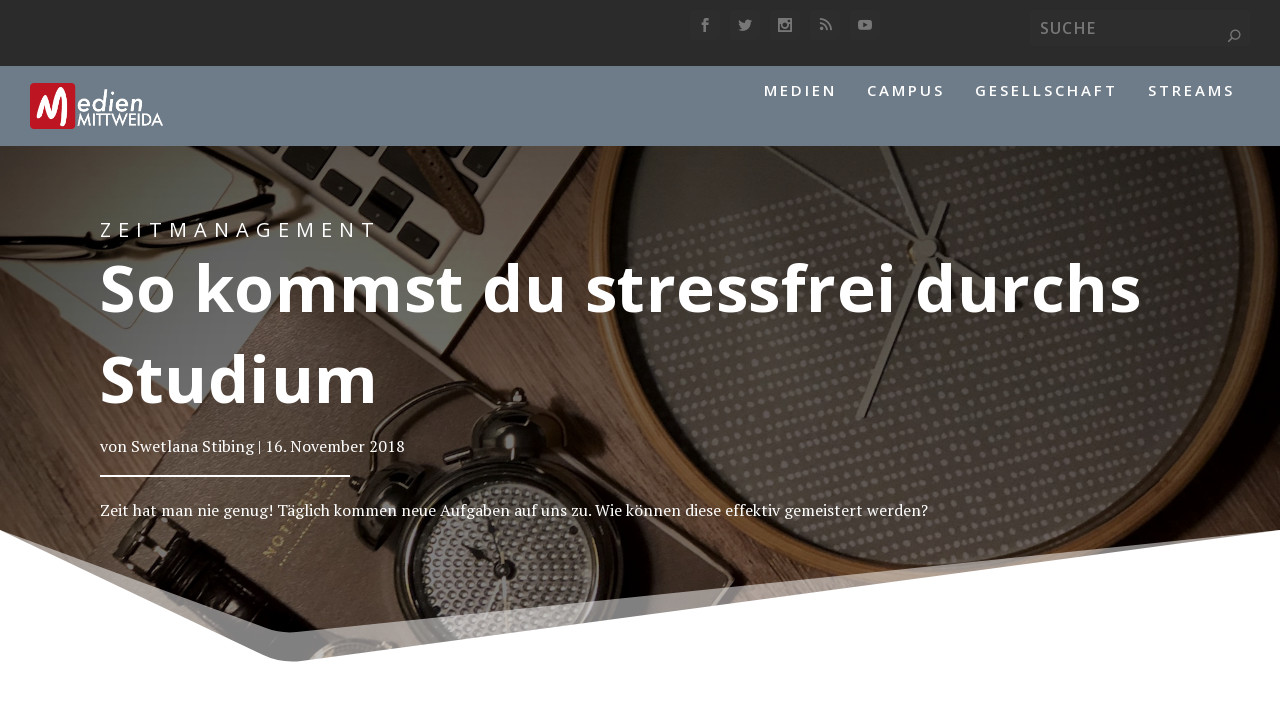

--- FILE ---
content_type: text/html; charset=UTF-8
request_url: https://medien-mittweida.de/stressfrei-durchs-studium/2018/
body_size: 17818
content:
<!DOCTYPE html>
<!--[if IE 6]>
<html id="ie6" lang="de">
<![endif]-->
<!--[if IE 7]>
<html id="ie7" lang="de">
<![endif]-->
<!--[if IE 8]>
<html id="ie8" lang="de">
<![endif]-->
<!--[if !(IE 6) | !(IE 7) | !(IE 8)  ]><!-->
<html lang="de">
<!--<![endif]-->
<head>
	<meta charset="UTF-8" />
			
	<meta http-equiv="X-UA-Compatible" content="IE=edge">
	<link rel="pingback" href="https://medien-mittweida.de/xmlrpc.php" />

		<!--[if lt IE 9]>
	<script src="https://medien-mittweida.de/wp-content/themes/Extra/scripts/ext/html5.js" type="text/javascript"></script>
	<![endif]-->

	<script type="text/javascript">
		document.documentElement.className = 'js';
	</script>

	<script>var et_site_url='https://medien-mittweida.de';var et_post_id='73382';function et_core_page_resource_fallback(a,b){"undefined"===typeof b&&(b=a.sheet.cssRules&&0===a.sheet.cssRules.length);b&&(a.onerror=null,a.onload=null,a.href?a.href=et_site_url+"/?et_core_page_resource="+a.id+et_post_id:a.src&&(a.src=et_site_url+"/?et_core_page_resource="+a.id+et_post_id))}
</script><meta name='robots' content='index, follow, max-image-preview:large, max-snippet:-1, max-video-preview:-1' />
<meta http-equiv="X-UA-Compatible" content="IE=Edge" />
	<!-- This site is optimized with the Yoast SEO plugin v26.7 - https://yoast.com/wordpress/plugins/seo/ -->
	<title>So kommst du stressfrei durchs Studium - medienMITTWEIDA</title>
	<link rel="canonical" href="http://medien-mittweida.de/stressfrei-durchs-studium/2018/" />
	<meta property="og:locale" content="de_DE" />
	<meta property="og:type" content="article" />
	<meta property="og:title" content="So kommst du stressfrei durchs Studium - medienMITTWEIDA" />
	<meta property="og:description" content="Zeit hat man nie genug! Täglich kommen neue Aufgaben auf uns zu. Wie können diese effektiv gemeistert werden?" />
	<meta property="og:url" content="http://medien-mittweida.de/stressfrei-durchs-studium/2018/" />
	<meta property="og:site_name" content="medienMITTWEIDA" />
	<meta property="article:published_time" content="2018-11-16T13:00:07+00:00" />
	<meta property="article:modified_time" content="2021-01-27T10:41:25+00:00" />
	<meta property="og:image" content="http://medien-mittweida.de/files/2018/11/IMG_0261.jpg" />
	<meta property="og:image:width" content="1920" />
	<meta property="og:image:height" content="1080" />
	<meta property="og:image:type" content="image/jpeg" />
	<meta name="author" content="Swetlana Stibing" />
	<meta name="twitter:card" content="summary_large_image" />
	<meta name="twitter:creator" content="@medienMITTWEIDA" />
	<meta name="twitter:site" content="@medienMITTWEIDA" />
	<meta name="twitter:label1" content="Verfasst von" />
	<meta name="twitter:data1" content="Swetlana Stibing" />
	<meta name="twitter:label2" content="Geschätzte Lesezeit" />
	<meta name="twitter:data2" content="10 Minuten" />
	<script type="application/ld+json" class="yoast-schema-graph">{"@context":"https://schema.org","@graph":[{"@type":"Article","@id":"http://medien-mittweida.de/stressfrei-durchs-studium/2018/#article","isPartOf":{"@id":"http://medien-mittweida.de/stressfrei-durchs-studium/2018/"},"author":{"name":"Swetlana Stibing","@id":"https://medien-mittweida.de/#/schema/person/59a36b844e34bb32e118252dd8453859"},"headline":"So kommst du stressfrei durchs Studium","datePublished":"2018-11-16T13:00:07+00:00","dateModified":"2021-01-27T10:41:25+00:00","mainEntityOfPage":{"@id":"http://medien-mittweida.de/stressfrei-durchs-studium/2018/"},"wordCount":1989,"image":{"@id":"http://medien-mittweida.de/stressfrei-durchs-studium/2018/#primaryimage"},"thumbnailUrl":"https://medien-mittweida.de/files/2018/11/IMG_0261.jpg","articleSection":["Campus"],"inLanguage":"de"},{"@type":"WebPage","@id":"http://medien-mittweida.de/stressfrei-durchs-studium/2018/","url":"http://medien-mittweida.de/stressfrei-durchs-studium/2018/","name":"So kommst du stressfrei durchs Studium - medienMITTWEIDA","isPartOf":{"@id":"https://medien-mittweida.de/#website"},"primaryImageOfPage":{"@id":"http://medien-mittweida.de/stressfrei-durchs-studium/2018/#primaryimage"},"image":{"@id":"http://medien-mittweida.de/stressfrei-durchs-studium/2018/#primaryimage"},"thumbnailUrl":"https://medien-mittweida.de/files/2018/11/IMG_0261.jpg","datePublished":"2018-11-16T13:00:07+00:00","dateModified":"2021-01-27T10:41:25+00:00","author":{"@id":"https://medien-mittweida.de/#/schema/person/59a36b844e34bb32e118252dd8453859"},"breadcrumb":{"@id":"http://medien-mittweida.de/stressfrei-durchs-studium/2018/#breadcrumb"},"inLanguage":"de","potentialAction":[{"@type":"ReadAction","target":["http://medien-mittweida.de/stressfrei-durchs-studium/2018/"]}]},{"@type":"ImageObject","inLanguage":"de","@id":"http://medien-mittweida.de/stressfrei-durchs-studium/2018/#primaryimage","url":"https://medien-mittweida.de/files/2018/11/IMG_0261.jpg","contentUrl":"https://medien-mittweida.de/files/2018/11/IMG_0261.jpg","width":1920,"height":1080},{"@type":"BreadcrumbList","@id":"http://medien-mittweida.de/stressfrei-durchs-studium/2018/#breadcrumb","itemListElement":[{"@type":"ListItem","position":1,"name":"Startseite","item":"https://medien-mittweida.de/"},{"@type":"ListItem","position":2,"name":"So kommst du stressfrei durchs Studium"}]},{"@type":"WebSite","@id":"https://medien-mittweida.de/#website","url":"https://medien-mittweida.de/","name":"medienMITTWEIDA","description":"Das Magazin von Medienstudierenden der Hochschule Mittweida","potentialAction":[{"@type":"SearchAction","target":{"@type":"EntryPoint","urlTemplate":"https://medien-mittweida.de/?s={search_term_string}"},"query-input":{"@type":"PropertyValueSpecification","valueRequired":true,"valueName":"search_term_string"}}],"inLanguage":"de"},{"@type":"Person","@id":"https://medien-mittweida.de/#/schema/person/59a36b844e34bb32e118252dd8453859","name":"Swetlana Stibing","image":{"@type":"ImageObject","inLanguage":"de","@id":"https://medien-mittweida.de/#/schema/person/image/","url":"https://secure.gravatar.com/avatar/354a5569d4eed11933675a94774a5439e4a5f8d44bc7cb6b0d832cc25ebcdfcf?s=96&d=mm&r=g","contentUrl":"https://secure.gravatar.com/avatar/354a5569d4eed11933675a94774a5439e4a5f8d44bc7cb6b0d832cc25ebcdfcf?s=96&d=mm&r=g","caption":"Swetlana Stibing"},"description":"ist 32 Jahre alt und studiert Medienmanagement im fünften Semester an der Hochschule Mittweida. Vor dem Studium hat sie bereits eine Ausbildung zur Handelsfachwirtin absolviert und war sechs Jahre lang im Einzelhandel als Filialleitung tätig. Sie hat sich schon immer stark für Medien und Wirtschaft interessiert und wollte mit dem Studium eine neue Herausforderung annehmen. Swetlana möchte mit ihren Artikeln die Zielgruppe erreichen, um sie zu informieren und natürlich auch zu unterhalten. Mit voller Freude stellt sie sich dieser Aufgabe in diesem Semester!","url":"https://medien-mittweida.de/author/sstibing/"}]}</script>
	<!-- / Yoast SEO plugin. -->


<link rel='dns-prefetch' href='//fonts.googleapis.com' />
<link rel="alternate" type="text/calendar" title="medienMITTWEIDA &raquo; iCal Feed" href="https://medien-mittweida.de/events/?ical=1" />
<meta content="Extra-child v.1.0" name="generator"/><style id='wp-img-auto-sizes-contain-inline-css' type='text/css'>
img:is([sizes=auto i],[sizes^="auto," i]){contain-intrinsic-size:3000px 1500px}
/*# sourceURL=wp-img-auto-sizes-contain-inline-css */
</style>
<link rel='stylesheet' id='hover-style-css' href='https://medien-mittweida.de/wp-content/plugins/divi-tweaker/public/css/hover-min.css?ver=6.9' type='text/css' media='all' />
<link rel='stylesheet' id='ce_responsive-css' href='https://medien-mittweida.de/wp-content/plugins/simple-embed-code/css/video-container.min.css?ver=2.5.1' type='text/css' media='all' />
<link rel='stylesheet' id='kbe_theme_style-css' href='https://medien-mittweida.de/wp-content/plugins/wp-knowledgebase/template-legacy/kbe_style.css?ver=1.3.4' type='text/css' media='all' />
<link rel='stylesheet' id='weblator_polling-plugin-styles-css' href='https://medien-mittweida.de/wp-content/plugins/poll-plugin/public/assets/css/public.css?ver=1.7.4' type='text/css' media='all' />
<link rel='stylesheet' id='weblator_polling-fa-css' href='https://medien-mittweida.de/wp-content/plugins/poll-plugin/public/assets/css/font-awesome.min.css?ver=1.7.4' type='text/css' media='all' />
<link rel='stylesheet' id='parent-style-css' href='https://medien-mittweida.de/wp-content/themes/Extra/style.css?ver=6.9' type='text/css' media='all' />
<link rel='stylesheet' id='extra-style-css' href='https://medien-mittweida.de/wp-content/themes/extra-child/style.css?ver=4.6.0' type='text/css' media='all' />
<link rel='stylesheet' id='et-builder-googlefonts-cached-css' href='https://fonts.googleapis.com/css?family=Open+Sans%3A300%2C300italic%2Cregular%2Citalic%2C600%2C600italic%2C700%2C700italic%2C800%2C800italic%7CPT+Serif%3Aregular%2Citalic%2C700%2C700italic&#038;subset=latin-ext%2Cgreek%2Cgreek-ext%2Cvietnamese%2Ccyrillic%2Clatin%2Ccyrillic-ext&#038;display=swap&#038;ver=6.9' type='text/css' media='all' />
<link rel='stylesheet' id='wp-pagenavi-css' href='https://medien-mittweida.de/wp-content/plugins/wp-pagenavi/pagenavi-css.css?ver=2.70' type='text/css' media='all' />
<link rel='stylesheet' id='wp_review-style-css' href='https://medien-mittweida.de/wp-content/plugins/wp-review/public/css/wp-review.css?ver=5.3.5' type='text/css' media='all' />
<link rel='stylesheet' id='dashicons-css' href='https://medien-mittweida.de/wp-includes/css/dashicons.min.css?ver=6.9' type='text/css' media='all' />
<link rel='stylesheet' id='jquery.lightbox.min.css-css' href='https://medien-mittweida.de/wp-content/plugins/wp-jquery-lightbox/lightboxes/wp-jquery-lightbox/styles/lightbox.min.css?ver=2.3.4' type='text/css' media='all' />
<link rel='stylesheet' id='jqlb-overrides-css' href='https://medien-mittweida.de/wp-content/plugins/wp-jquery-lightbox/lightboxes/wp-jquery-lightbox/styles/overrides.css?ver=2.3.4' type='text/css' media='all' />
<style id='jqlb-overrides-inline-css' type='text/css'>

			#outerImageContainer {
				box-shadow: 0 0 4px 2px rgba(0,0,0,.2);
			}
			#imageContainer{
				padding: 8px;
			}
			#imageDataContainer {
				box-shadow: none;
				z-index: auto;
			}
			#prevArrow,
			#nextArrow{
				background-color: #ffffff;
				color: #000000;
			}
/*# sourceURL=jqlb-overrides-inline-css */
</style>
<script type="text/javascript" src="https://medien-mittweida.de/wp-includes/js/jquery/jquery.min.js?ver=3.7.1" id="jquery-core-js"></script>
<script type="text/javascript" src="https://medien-mittweida.de/wp-includes/js/jquery/jquery-migrate.min.js?ver=3.4.1" id="jquery-migrate-js"></script>
<script type="text/javascript" src="https://medien-mittweida.de/wp-content/plugins/poll-plugin/public/assets/js/vendors/excanvas.js?ver=1.7.4" id="weblator_polling-canvas-js"></script>
<script type="text/javascript" src="https://medien-mittweida.de/wp-content/themes/Extra/core/admin/js/es6-promise.auto.min.js?ver=6.9" id="es6-promise-js"></script>
<script type="text/javascript" id="et-core-api-spam-recaptcha-js-extra">
/* <![CDATA[ */
var et_core_api_spam_recaptcha = {"site_key":"","page_action":{"action":"2018"}};
//# sourceURL=et-core-api-spam-recaptcha-js-extra
/* ]]> */
</script>
<script type="text/javascript" src="https://medien-mittweida.de/wp-content/themes/Extra/core/admin/js/recaptcha.js?ver=6.9" id="et-core-api-spam-recaptcha-js"></script>
<link rel="https://api.w.org/" href="https://medien-mittweida.de/wp-json/" /><link rel="alternate" title="JSON" type="application/json" href="https://medien-mittweida.de/wp-json/wp/v2/posts/73382" /><style>
		#category-posts-2-internal .cat-post-thumbnail .cat-post-crop img {height: 80px;}
#category-posts-2-internal .cat-post-thumbnail .cat-post-crop img {width: 120px;}
#category-posts-2-internal .cat-post-thumbnail .cat-post-crop img {object-fit: cover; max-width: 100%; display: block;}
#category-posts-2-internal .cat-post-thumbnail .cat-post-crop-not-supported img {width: 100%;}
#category-posts-2-internal .cat-post-thumbnail {max-width:100%;}
#category-posts-2-internal .cat-post-item img {margin: initial;}
#category-posts-2-internal .cat-post-dark img {padding-bottom: 0 !important; -webkit-transition: all 0.3s ease; -moz-transition: all 0.3s ease; -ms-transition: all 0.3s ease; -o-transition: all 0.3s ease; transition: all 0.3s ease;}
#category-posts-2-internal .cat-post-dark:hover img {-webkit-filter: brightness(75%); -moz-filter: brightness(75%); -ms-filter: brightness(75%); -o-filter: brightness(75%); filter: brightness(75%);}
#category-posts-3-internal .cat-post-thumbnail .cat-post-crop img {height: 80px;}
#category-posts-3-internal .cat-post-thumbnail .cat-post-crop img {width: 120px;}
#category-posts-3-internal .cat-post-thumbnail .cat-post-crop img {object-fit: cover; max-width: 100%; display: block;}
#category-posts-3-internal .cat-post-thumbnail .cat-post-crop-not-supported img {width: 100%;}
#category-posts-3-internal .cat-post-thumbnail {max-width:100%;}
#category-posts-3-internal .cat-post-item img {margin: initial;}
#category-posts-3-internal .cat-post-dark img {padding-bottom: 0 !important; -webkit-transition: all 0.3s ease; -moz-transition: all 0.3s ease; -ms-transition: all 0.3s ease; -o-transition: all 0.3s ease; transition: all 0.3s ease;}
#category-posts-3-internal .cat-post-dark:hover img {-webkit-filter: brightness(75%); -moz-filter: brightness(75%); -ms-filter: brightness(75%); -o-filter: brightness(75%); filter: brightness(75%);}
#category-posts-4-internal .cat-post-thumbnail .cat-post-crop img {height: 430px;}
#category-posts-4-internal .cat-post-thumbnail .cat-post-crop img {width: 760px;}
#category-posts-4-internal .cat-post-thumbnail .cat-post-crop img {object-fit: cover; max-width: 100%; display: block;}
#category-posts-4-internal .cat-post-thumbnail .cat-post-crop-not-supported img {width: 100%;}
#category-posts-4-internal .cat-post-thumbnail {max-width:100%;}
#category-posts-4-internal .cat-post-item img {margin: initial;}
#category-posts-4-internal .cat-post-scale img {margin: initial; padding-bottom: 0 !important; -webkit-transition: all 0.3s ease; -moz-transition: all 0.3s ease; -ms-transition: all 0.3s ease; -o-transition: all 0.3s ease; transition: all 0.3s ease;}
#category-posts-4-internal .cat-post-scale:hover img {-webkit-transform: scale(1.1, 1.1); -ms-transform: scale(1.1, 1.1); transform: scale(1.1, 1.1);}
</style>
				<meta property="fb:pages" content="131328426920744" />
		<meta name="tec-api-version" content="v1"><meta name="tec-api-origin" content="https://medien-mittweida.de"><link rel="alternate" href="https://medien-mittweida.de/wp-json/tribe/events/v1/" /><link rel="stylesheet" href="https://medien-mittweida.de/wp-content/plugins/poll-plugin/public/assets/css/notie.css"><meta name="viewport" content="width=device-width, initial-scale=1.0, maximum-scale=1.0, user-scalable=1" /><!--Google Fonts included-->
<link rel="preconnect" href="https://fonts.googleapis.com">
<link rel="preconnect" href="https://fonts.gstatic.com" crossorigin>
<link href="https://fonts.googleapis.com/css2?family=Spectral&amp;display=swap" rel="stylesheet">
<!-- Global Site Tag (gtag.js) - Google Analytics -->
<script async src="https://www.googletagmanager.com/gtag/js?id=UA-77266290-1"></script>
<script>
  window.dataLayer = window.dataLayer || [];
  function gtag(){dataLayer.push(arguments);}
  gtag('js', new Date());

  gtag('config', 'UA-77266290-1');
</script>


<!-- Load Facebook SDK for JavaScript -->
 <div id="fb-root"></div>
 <script>(function(d, s, id) {
   var js, fjs = d.getElementsByTagName(s)[0];
   if (d.getElementById(id)) return;
   js = d.createElement(s); js.id = id;
   js.src = "//connect.facebook.net/en_US/sdk.js#xfbml=1&version=v2.6";
   fjs.parentNode.insertBefore(js, fjs);
 }(document, 'script', 'facebook-jssdk'));</script>
<script src="https://cdn.jsdelivr.net/npm/hls.js@latest"></script>

<style>
.datagrid table { border-collapse: collapse; text-align: left; width: 100%; } .datagrid {font: normal 12px/150% Arial, Helvetica, sans-serif; background: #fff; overflow: hidden; -webkit-border-radius: 2; -moz-border-radius: 2; border-radius: 2; }.datagrid table td, .datagrid table th { padding: 20px 10px; }.datagrid table tbody td { color: #7D7D7D; border-left: 1px solid #DBDBDB;font-size: 12px;font-weight: normal; }.datagrid table tbody .alt td { background: #EBEBEB; color: #7D7D7D; }.datagrid table tbody td:first-child { border-left: none; }.datagrid table tbody tr:last-child td { border-bottom: none; }
</style>
<link rel="icon" href="https://medien-mittweida.de/files/2021/01/Favicon-65x65.png" sizes="32x32" />
<link rel="icon" href="https://medien-mittweida.de/files/2021/01/Favicon.png" sizes="192x192" />
<link rel="apple-touch-icon" href="https://medien-mittweida.de/files/2021/01/Favicon.png" />
<meta name="msapplication-TileImage" content="https://medien-mittweida.de/files/2021/01/Favicon.png" />
<link rel="stylesheet" id="et-extra-customizer-global-cached-inline-styles" href="https://medien-mittweida.de/wp-content/et-cache/1/3/global/et-extra-customizer-global-17682053087418.min.css" onerror="et_core_page_resource_fallback(this, true)" onload="et_core_page_resource_fallback(this)" /></head>
<body class="wp-singular post-template-default single single-post postid-73382 single-format-standard wp-theme-Extra wp-child-theme-extra-child et-tb-has-template et-tb-has-body do-etfw tribe-no-js et_extra et_pb_pagebuilder_layout et_fullwidth_nav et_fullwidth_secondary_nav et_fixed_nav et_smooth_scroll et_pb_gutters3 et_primary_nav_dropdown_animation_slideInX et_secondary_nav_dropdown_animation_flipInY  et_includes_sidebar et-db et_minified_css">
	<div id="page-container" class="page-container">
				<!-- Header -->
		<header class="header left-right">
						<!-- #top-header -->
			<div id="top-header" style="">
				<div class="container">

					<!-- Secondary Nav -->
											<div id="et-secondary-nav" class="">
												</div>
					
					<!-- #et-info -->
					<div id="et-info">

						
						<!-- .et-extra-social-icons -->
						<ul class="et-extra-social-icons" style="">
																																														<li class="et-extra-social-icon facebook">
									<a href="https://www.facebook.com/medienMITTWEIDA" class="et-extra-icon et-extra-icon-background-hover et-extra-icon-facebook"></a>
								</li>
																																															<li class="et-extra-social-icon twitter">
									<a href="https://www.twitter.com/medienMITTWEIDA" class="et-extra-icon et-extra-icon-background-hover et-extra-icon-twitter"></a>
								</li>
																																																																																																																																																																																																										<li class="et-extra-social-icon instagram">
									<a href="https://www.instagram.com/medienmittweida/" class="et-extra-icon et-extra-icon-background-hover et-extra-icon-instagram"></a>
								</li>
																																																																																																																																												<li class="et-extra-social-icon rss">
									<a href="https://medien-mittweida.de/feed/" class="et-extra-icon et-extra-icon-background-hover et-extra-icon-rss"></a>
								</li>
																																																																																																																																												<li class="et-extra-social-icon youtube">
									<a href="https://www.youtube.com/user/MedienMittweida" class="et-extra-icon et-extra-icon-background-hover et-extra-icon-youtube"></a>
								</li>
																																																																																																																																																																																</ul>
						
						<!-- .et-top-search -->
												<div class="et-top-search" style="">
							<form role="search" class="et-search-form" method="get" action="https://medien-mittweida.de/">
			<input type="search" class="et-search-field" placeholder="Suche" value="" name="s" title="Suchen nach:" />
			<button class="et-search-submit"></button>
		</form>						</div>
						
						<!-- cart -->
											</div>
				</div><!-- /.container -->
			</div><!-- /#top-header -->

			
			<!-- Main Header -->
			<div id="main-header-wrapper">
				<div id="main-header" data-fixed-height="80">
					<div class="container">
					<!-- ET Ad -->
						
						
						<!-- Logo -->
						<a class="logo" href="https://medien-mittweida.de/" data-fixed-height="54">
							<img src="https://medien-mittweida.de/files/2021/01/Logo-HD-white.png" alt="medienMITTWEIDA" id="logo" />
						</a>

						
						<!-- ET Navigation -->
						<div id="et-navigation" class="">
							<ul id="et-menu" class="nav"><li id="menu-item-68317" class="media menu-item menu-item-type-taxonomy menu-item-object-category menu-item-68317"><a href="https://medien-mittweida.de/thema/medien/">Medien</a></li>
<li id="menu-item-68315" class="event menu-item menu-item-type-taxonomy menu-item-object-category current-post-ancestor current-menu-parent current-post-parent menu-item-68315"><a href="https://medien-mittweida.de/thema/campus/">Campus</a></li>
<li id="menu-item-68320" class="story menu-item menu-item-type-taxonomy menu-item-object-category menu-item-68320"><a href="https://medien-mittweida.de/thema/gesellschaft/">Gesellschaft</a></li>
<li id="menu-item-92212" class="menu-item menu-item-type-custom menu-item-object-custom menu-item-92212"><a href="https://medien-mittweida.de/thema/stream/">Streams</a></li>
</ul>							<div id="et-mobile-navigation">
			<span class="show-menu">
				<div class="show-menu-button">
					<span></span>
					<span></span>
					<span></span>
				</div>
				<p>Seite auswählen</p>
			</span>
			<nav>
			</nav>
		</div> <!-- /#et-mobile-navigation -->						</div><!-- /#et-navigation -->
					</div><!-- /.container -->
				</div><!-- /#main-header -->
			</div><!-- /#main-header-wrapper -->

		</header>

				
<div id="et-boc" class="et-boc">
			
		<div class="et-l et-l--body">
			<div class="et_builder_inner_content et_pb_gutters1">
		<div class="et_pb_section et_pb_section_0_tb_body et_pb_with_background et_section_regular section_has_divider et_pb_bottom_divider" >
				
				
				
				
					<div class="et_pb_row et_pb_row_0_tb_body">
				<div class="et_pb_column et_pb_column_4_4 et_pb_column_0_tb_body  et_pb_css_mix_blend_mode_passthrough et-last-child">
				
				
				<div class="et_pb_module et_pb_text et_pb_text_0_tb_body  et_pb_text_align_left et_pb_bg_layout_light">
				
				
				<div class="et_pb_text_inner">Zeitmanagement</div>
			</div> <!-- .et_pb_text --><div class="et_pb_module et_pb_post_title et_pb_post_title_0_tb_body et_pb_bg_layout_light  et_pb_text_align_left"   >
				
				
				
				<div class="et_pb_title_container">
					<h1 class="entry-title">So kommst du stressfrei durchs Studium</h1><p class="et_pb_title_meta_container"> von <span class="author vcard"><a href="https://medien-mittweida.de/author/sstibing/" title="Beiträge von Swetlana Stibing" rel="author">Swetlana Stibing</a></span> | <span class="published">16. November 2018</span></p>
				</div>
				
			</div><div class="et_pb_module et_pb_divider et_pb_divider_0_tb_body et_pb_divider_position_ et_pb_space"><div class="et_pb_divider_internal"></div></div><div class="et_pb_module et_pb_text et_pb_text_1_tb_body  et_pb_text_align_left et_pb_bg_layout_light">
				
				
				<div class="et_pb_text_inner"><p>Zeit hat man nie genug! Täglich kommen neue Aufgaben auf uns zu. Wie können diese effektiv gemeistert werden?</p></div>
			</div> <!-- .et_pb_text -->
			</div> <!-- .et_pb_column -->
				
				
			</div> <!-- .et_pb_row -->
				
				<div class="et_pb_bottom_inside_divider et-no-transition"></div>
			</div> <!-- .et_pb_section --><div class="et_pb_section et_pb_section_1_tb_body et_section_regular" >
				
				
				
				
					<div class="et_pb_row et_pb_row_1_tb_body">
				<div class="et_pb_column et_pb_column_4_4 et_pb_column_1_tb_body  et_pb_css_mix_blend_mode_passthrough et-last-child">
				
				
				<div class="et_pb_module et_pb_post_content et_pb_post_content_0_tb_body">
				
				
				<div class="et-l et-l--post">
			<div class="et_builder_inner_content et_pb_gutters3"><div class="et_pb_section et_pb_section_0 et_section_regular" >
				
				
				
				
					<div class="et_pb_row et_pb_row_0">
				<div class="et_pb_column et_pb_column_4_4 et_pb_column_0  et_pb_css_mix_blend_mode_passthrough et-last-child">
				
				
				<div class="et_pb_module et_pb_text et_pb_text_0  et_pb_text_align_left et_pb_bg_layout_light">
				
				
				<div class="et_pb_text_inner"><blockquote><p><em><span style="font-weight: 400">,,Es ist nicht zu wenig Zeit, die wir haben, sondern es ist zu viel Zeit, die wir nicht nutzen.” &#8211; Lucius Annaeus Seneca</span></em></p></blockquote>
<p><em> <span style="font-weight: 400">Um den Alltag als Student erfolgreich zu meistern, spielt Zeitmanagement eine bedeutende Rolle. Zahlreiche Methoden, Techniken und Tools können dabei helfen. Voraussetzungen dafür sind jedoch klare Zielsetzungen und Überwindung des ,,inneren Schweinehunds”.</span></em></div>
			</div> <!-- .et_pb_text -->
			</div> <!-- .et_pb_column -->
				
				
			</div> <!-- .et_pb_row --><div class="et_pb_row et_pb_row_1">
				<div class="et_pb_column et_pb_column_4_4 et_pb_column_1  et_pb_css_mix_blend_mode_passthrough et-last-child">
				
				
				<div class="et_pb_with_border et_pb_module et_pb_text et_pb_text_1  et_pb_text_align_left et_pb_bg_layout_light">
				
				
				<div class="et_pb_text_inner"><span style="font-weight: 400">Der Wecker klingelt am frühen Morgen und das gemütlich warme Bett verführt zum Liegenbleiben. Die Gedanken flüstern: ,,Nur noch fünf Minuten.” Vor Schreck wacht man 30 Minuten später auf und verfällt in Hektik und Stress. Dabei hat der Tag noch nicht einmal richtig angefangen. Man hetzt von der Dusche zum Kleiderschrank und zwischendurch noch zur Kaffeemaschine. Anziehen, Sachen packen und los! Auf die letzte Sekunde schafft man es in den Vorlesungsraum. Nach der Vorlesung noch schnell einen Kaffee und ein belegtes Brötchen holen und weiter zum Meeting, Termin oder zur nächsten Veranstaltung. Am Abend werden noch Aufgaben für Projekte erledigt, Telefonate geführt und eine Belegarbeit für ein Modul steht noch aus. Der Tag hat nur 24 Stunden. Wie sollen all diese Aufgaben nur erfolgreich bewältigt werden? Gerne werden Aufgaben auch auf morgen verschoben oder gar verdrängt. Viele Studenten kennen diese Problematik.</span></div>
			</div> <!-- .et_pb_text --><div class="et_pb_with_border et_pb_module et_pb_text et_pb_text_2  et_pb_text_align_left et_pb_bg_layout_light">
				
				
				<div class="et_pb_text_inner"><h3><b>Wozu dient Zeitmanagement?</b></h3>
<p><span style="font-weight: 400">Zeitmanagement ist wichtiger denn je. Mit der schnelllebigen Zeit wachsen die Anforderungen an uns und somit auch der Druck, alles schaffen zu müssen. Um den Alltag effektiv und effizient zu gestalten, müssen die ,,richtigen” Aufgaben zur ,,richtigen” Zeit erledigt werden. Es bietet eine bessere Übersicht der Aufgaben und Kontrolle über seine gesetzten Ziele. Außerdem können Stress und Zeitdruck vermieden werden und somit bleibt mehr Zeit für Privates. Zeitmanagement bietet zahlreiche Methoden, um die vorhandenen Ressourcen besser auszunutzen und unwichtige und zeitraubende Aufgaben zu eliminieren.</span></div>
			</div> <!-- .et_pb_text --><div class="et_pb_with_border et_pb_module et_pb_text et_pb_text_3  et_pb_text_align_left et_pb_bg_layout_light">
				
				
				<div class="et_pb_text_inner"><h3><b>Was ist wichtig bei der Zielsetzung?</b></h3>
<p><span style="font-weight: 400">Der erste Schritt besteht darin, dass eine persönliche Bestandsaufnahme über die Ziele und Ressourcen vorgenommen wird. Die Ziele sollten klar und deutlich formuliert und vor allem realistisch sein. Die Formulierung eigener Ziele lässt sich nach dem </span><a href="//projekte-leicht-gemacht.de/blog/pm-methoden-erklaert/smarte-ziele-formulieren/" target="_blank" rel="noopener"><strong>SMART-Prinzip</strong></a><span style="font-weight: 400"> am besten kontrollieren. Dabei ist es besonders wichtig, sich mit seinen Stärken und Schwächen auseinanderzusetzen, die Ziele in kleinere Etappen einzuteilen, diese terminlich festzuhalten und zu priorisieren. Um Erfolg bei der Umsetzung zu generieren, sollten Meilensteine und die detaillierte Umsetzung schriftlich festgehalten werden. Mit Hilfe dieser Vorgehensweise ist eine optimale Zielsetzung garantiert und gibt eine aufgabenorientierte Richtung vor.</span></div>
			</div> <!-- .et_pb_text --><div class="et_pb_module et_pb_video et_pb_video_0">
				
				
				<div class="et_pb_video_box"><iframe title="SMART Prinzip | Ziele formulieren für exorbitanten Erfolg 💪" width="1080" height="608" src="https://www.youtube.com/embed/zXU2k21urc0?feature=oembed" frameborder="0" allow="accelerometer; autoplay; clipboard-write; encrypted-media; gyroscope; picture-in-picture; web-share" referrerpolicy="strict-origin-when-cross-origin" allowfullscreen></iframe></div>
				
			</div><div class="et_pb_module et_pb_text et_pb_text_4  et_pb_text_align_left et_pb_bg_layout_light">
				
				
				<div class="et_pb_text_inner"><i style="font-size: small">SMART Prinzip &#8211; Ziele formulieren für exorbitanten Erfolg. Video: </i><span style="font-size: small"><i>shribe!/</i></span><i style="font-size: small">YouTube</i></div>
			</div> <!-- .et_pb_text --><div class="et_pb_with_border et_pb_module et_pb_text et_pb_text_5  et_pb_text_align_left et_pb_bg_layout_light">
				
				
				<div class="et_pb_text_inner"><h3><a href="//www.inloox.de/unternehmen/blog/artikel/zeitmanagement-2-besser-planen-mit-der-alpen-methode/" target="_blank" rel="noopener"><b>Die ALPEN-Methode</b></a></h3>
<p><span style="font-weight: 400">Diese Methode soll bei der Bewältigung alltäglicher Aufgaben helfen, um den Tag mit geringem Aufwand zu organisieren.</span></div>
			</div> <!-- .et_pb_text -->
			</div> <!-- .et_pb_column -->
				
				
			</div> <!-- .et_pb_row --><div class="et_pb_row et_pb_row_2 five-columns">
				<div class="et_pb_column et_pb_column_4_4 et_pb_column_2  et_pb_css_mix_blend_mode_passthrough et-last-child">
				
				
				<div class="et_pb_with_border et_pb_module et_pb_text et_pb_text_6  et_pb_text_align_left et_pb_bg_layout_light">
				
				
				<div class="et_pb_text_inner"><h1 style="text-align: center"><span style="font-weight: 400">A</span></h1>
<p style="text-align: center"><span style="font-weight: 400">Aufgaben &amp; Termine notieren</span></p></div>
			</div> <!-- .et_pb_text --><div class="et_pb_with_border et_pb_module et_pb_text et_pb_text_7  et_pb_text_align_left et_pb_bg_layout_light">
				
				
				<div class="et_pb_text_inner"><h1 style="text-align: center"><span style="font-weight: 400">L</span></h1>
<p style="text-align: center"><span style="font-weight: 400">Länge einschätzen</span></p></div>
			</div> <!-- .et_pb_text --><div class="et_pb_with_border et_pb_module et_pb_text et_pb_text_8  et_pb_text_align_left et_pb_bg_layout_light">
				
				
				<div class="et_pb_text_inner"><h1 style="text-align: center"><span style="font-weight: 400">P</span></h1>
<p style="text-align: center"><span style="font-weight: 400">Pufferzeiten einplanen</span></p></div>
			</div> <!-- .et_pb_text --><div class="et_pb_with_border et_pb_module et_pb_text et_pb_text_9  et_pb_text_align_left et_pb_bg_layout_light">
				
				
				<div class="et_pb_text_inner"><h1 style="text-align: center"><strong><span style="font-weight: 400">E</span></strong></h1>
<p style="text-align: center"><strong><span style="font-weight: 400">Entscheidungen treffen</span></strong></p></div>
			</div> <!-- .et_pb_text --><div class="et_pb_with_border et_pb_module et_pb_text et_pb_text_10  et_pb_text_align_left et_pb_bg_layout_light">
				
				
				<div class="et_pb_text_inner"><h1 style="text-align: center"><span style="font-weight: 400">N</span></h1>
<p style="text-align: center"><span style="font-weight: 400">Nachkontrolle durchführen</span></p></div>
			</div> <!-- .et_pb_text -->
			</div> <!-- .et_pb_column -->
				
				
			</div> <!-- .et_pb_row --><div class="et_pb_row et_pb_row_3">
				<div class="et_pb_column et_pb_column_4_4 et_pb_column_3  et_pb_css_mix_blend_mode_passthrough et-last-child">
				
				
				<div class="et_pb_with_border et_pb_module et_pb_text et_pb_text_11  et_pb_text_align_left et_pb_bg_layout_light">
				
				
				<div class="et_pb_text_inner"><span style="font-weight: 400">Das ist eine schnelle Methode, die mit der Erstellung einer einfachen To-Do-Liste beginnt. Zunächst müssen Aufgaben und Termine schriftlich festgehalten und beschrieben werden. Aufgaben, die nicht an einem Tag erledigt werden können, sollten auf den nächsten Tag übertragen werden. Im zweiten Schritt wird der Zeitaufwand beurteilt und notiert. Dieser sollte realistisch und nicht zu knapp kalkuliert sein. Die Setzung von Zeitlimits ist von großer Bedeutung, indem eine genaue Uhrzeit festgelegt wird. Das Einplanen von Zeitpuffern ist ebenfalls sehr wichtig, denn nicht alles ist planbar. Es wird empfohlen, 40 Prozent der Zeit als Puffer für unvorhersehbare Aktivitäten festzulegen. Die restlichen 60 Prozent können mit festgelegten Aufgaben verplant werden. Beim Treffen von Entscheidungen ist es unumgänglich, die Aufgaben nach Prioritäten zu erledigen und nach Wichtigkeit und Dringlichkeit zu unterscheiden. Zum Schluss soll eine Nachkontrolle durchgeführt werden, indem eingeplante Zeiten und Ergebnisse final kontrolliert werden. Zur Unterstützung im Alltag gibt es zahlreiche Apps zum Herunterladen, wie zum Beispiel: Wunderlist, Microsoft To-Do, Any.do, Productive und Planny 2.</span></div>
			</div> <!-- .et_pb_text --><div class="et_pb_with_border et_pb_module et_pb_text et_pb_text_12  et_pb_text_align_left et_pb_bg_layout_light">
				
				
				<div class="et_pb_text_inner"><h3><b>Das Pareto-Prinzip</b></h3>
<p><span style="font-weight: 400">Der italienische Ökonom und Soziologe </span><a href="https://de.wikipedia.org/wiki/Vilfredo_Pareto" target="_blank" rel="noopener"><strong>Vilfredo Federico Pareto</strong></a><span style="font-weight: 400"> (1848-1913) formulierte das nach ihm benannte Pareto-Prinzip, wonach wir in 20 Prozent unserer Zeit 80 Prozent der Ergebnisse erzielen können. Er entdeckte dieses Phänomen aufgrund von seinen Erfahrungen und Untersuchungen in der Wirtschaft. Das Prinzip besagt, dass üblicherweise 20 Prozent der Tätigkeiten und Aufgaben so entscheidend sind, dass damit 80 Prozent des gesamten Erfolges erzielt werden können. Im Umkehrschluss bedeutet das, dass die übrigen 80 Prozent der Zeit lediglich noch 20 Prozent des Ergebnisses erbringen. Es ist eine effektive Methode im Zeitmanagement, um Aufgaben zu priorisieren und den Perfektionismus abzulegen. Denn es ist unwirtschaftlich und ungünstig für das Zeitmanagement. Anstatt sich mit Arbeit oder Aufgaben aufzuhalten, welche keinen angemessenen Mehrwert schaffen, sollte die Zeit für das Wesentliche genutzt werden. Das soll nicht heißen, dass Aufgaben nicht zu 100 Prozent mit Perfektion erfüllt werden müssen. Es muss nur im Verhältnis zur Aufgabe stehen und sinnvoll für das Ergebnis sein.</span></p>
<h3></h3></div>
			</div> <!-- .et_pb_text --><div class="et_pb_with_border et_pb_module et_pb_text et_pb_text_13  et_pb_text_align_left et_pb_bg_layout_light">
				
				
				<div class="et_pb_text_inner"><h3><a href="https://www.lernen-heute.de/selbstmanagement_eisenhower.html" target="_blank" rel="noopener"><b>Das Eisenhower-Prinzip</b></a></h3>
<p><span style="font-weight: 400">Bei der Prioritätensetzung nach Eisenhower liegt der Unterschied zwischen wichtig und dringend. </span></p>
<blockquote><p><i><span style="font-weight: 400">,,Ich habe zwei Arten von Problemen, die Dringenden und die Wichtigen. Die Dringenden sind meistens nicht wichtig und die Wichtigen sind nie dringend.” &#8211; <a href="https://blog.tivity.one/prioritaten-setzen-mit-hilfe-der-eisenhower-matrix/" target="_blank" rel="noopener">Dwight D. Eisenhower</a> (34. Präsident der Vereinigten Staaten)</span></i></p></blockquote>
<p><span style="font-weight: 400">Bei diesem Prinzip gibt es vier Prioritätsklassen: A, B, C und D. Kategorie A beinhaltet die Aufgaben, die dringend und wichtig sind. Diese Aufgaben sollten persönlich und möglichst schnell erledigt werden. Tätigkeiten der Klasse B sind nicht unbedingt dringend, aber für die Zukunft wichtig. Diese Aufgaben müssen im Blick behalten werden. Hierfür sollte ein Termin gesetzt werden, um eine Kontrolle darüber zu haben. Zur Priorität C gehören typische Alltagsaufgaben. Diese sind zwar dringend, aber langfristig gesehen nicht unbedingt wichtig. Solche To-Dos können auch gern delegiert oder verkürzt werden. D-Aufgaben sind weder dringend noch wichtig. Das heißt, dass diese Tätigkeiten ignoriert werden können.</span></div>
			</div> <!-- .et_pb_text -->
			</div> <!-- .et_pb_column -->
				
				
			</div> <!-- .et_pb_row --><div class="et_pb_row et_pb_row_4">
				<div class="et_pb_column et_pb_column_1_4 et_pb_column_4  et_pb_css_mix_blend_mode_passthrough et_pb_column_empty">
				
				
				
			</div> <!-- .et_pb_column --><div class="et_pb_column et_pb_column_1_2 et_pb_column_5  et_pb_css_mix_blend_mode_passthrough">
				
				
				<div class="et_pb_with_border et_pb_module et_pb_blurb et_pb_blurb_0 et_animated  et_pb_text_align_left  et_pb_blurb_position_left et_pb_bg_layout_light">
				
				
				<div class="et_pb_blurb_content">
					<div class="et_pb_main_blurb_image"><span class="et_pb_image_wrap"><span class="et-waypoint et_pb_animation_top et-pb-icon">&#xe007;</span></span></div>
					<div class="et_pb_blurb_container">
						<h4 class="et_pb_module_header"><span>15 Tipps und Tricks für ein erfolgreiches Zeitmanagement</span></h4>
						<div class="et_pb_blurb_description"><ol>
<li style="text-align: left">Notizen machen</li>
<li style="text-align: left">Klare Ziele setzen (SMART)</li>
<li style="text-align: left">Prioritäten richtig zuordnen</li>
<li style="text-align: left">Schnelle und gute Entscheidungen treffen</li>
<li style="text-align: left">Große Aufgaben in kleine aufteilen</li>
<li style="text-align: left">Zeitfresser minimieren</li>
<li style="text-align: left">Kein Multitasking</li>
<li style="text-align: left">Keine Aufschieberitis (Prokrastination)</li>
<li style="text-align: left">Perfektionismus ablegen</li>
<li style="text-align: left">Gleichartige Aufgaben in Blöcken erledigen</li>
<li style="text-align: left">Auch mal Nein sagen</li>
<li style="text-align: left">Delegation von Aufgaben oder Unterstützung holen</li>
<li style="text-align: left">Gutes und funktionierendes Arbeitsmaterial nutzen</li>
<li style="text-align: left">Testen und Optimieren</li>
<li style="text-align: left">Pausen gönnen</li>
</ol></div>
					</div>
				</div> <!-- .et_pb_blurb_content -->
			</div> <!-- .et_pb_blurb -->
			</div> <!-- .et_pb_column --><div class="et_pb_column et_pb_column_1_4 et_pb_column_6  et_pb_css_mix_blend_mode_passthrough et-last-child et_pb_column_empty">
				
				
				
			</div> <!-- .et_pb_column -->
				
				
			</div> <!-- .et_pb_row --><div class="et_pb_row et_pb_row_5">
				<div class="et_pb_column et_pb_column_4_4 et_pb_column_7  et_pb_css_mix_blend_mode_passthrough et-last-child">
				
				
				<div class="et_pb_with_border et_pb_module et_pb_text et_pb_text_14  et_pb_text_align_left et_pb_bg_layout_light">
				
				
				<div class="et_pb_text_inner"><span style="font-weight: 400">Mit diesen Tipps und Tricks und unter Anwendung der beschriebenen Methoden lassen sich die Ressourcen wirksamer einsetzen. Die Einhaltung und das strikte Verfolgen einer To-Do-Liste oder eines Zeitplans erfordert natürlich viel Selbstdisziplin und Organisation, aber wenn die Ziele wichtig genug sind, werden diese auch erreicht. Natürlich sollte nicht jede Minute verplant sein, denn dann ist die Gefahr einer Überplanung sehr hoch. Zeitmanagement bedeutet auch Erfahrungsmanagement und jeder sollte seine eigenen Mittel und Wege finden, um Erfahrungen zu sammeln und daraus zu lernen.</span></div>
			</div> <!-- .et_pb_text --><div class="et_pb_module et_pb_text et_pb_text_15  et_pb_text_align_left et_pb_bg_layout_light">
				
				
				<div class="et_pb_text_inner"><em>Text und Titelbild: Swetlana Stibing</em></div>
			</div> <!-- .et_pb_text -->
			</div> <!-- .et_pb_column -->
				
				
			</div> <!-- .et_pb_row -->
				
				
			</div> <!-- .et_pb_section --><script type="text/javascript">
jQuery(document).ready(function($) {
	$.post('https://medien-mittweida.de/wp-admin/admin-ajax.php', {action: 'wpt_view_count', id: '73382'});
});
</script>
		</div><!-- .et_builder_inner_content -->
	</div><!-- .et-l -->
	
			</div> <!-- .et_pb_post_content --><div class="et_pb_with_border et_pb_module et_pb_team_member et_pb_team_member_0_tb_body clearfix  et_pb_bg_layout_light">
				
				
				<div class="et_pb_team_member_image et-waypoint et_pb_animation_off"><img src="https://secure.gravatar.com/avatar/354a5569d4eed11933675a94774a5439e4a5f8d44bc7cb6b0d832cc25ebcdfcf?s=96&#038;d=mm&#038;r=g" alt="&lt;h3&gt;Swetlana Stibing&lt;/h3&gt;" /></div>
				<div class="et_pb_team_member_description">
					<h4 class="et_pb_module_header"><h3>Swetlana Stibing</h3></h4>
					
					<div>ist 32 Jahre alt und studiert Medienmanagement im fünften Semester an der Hochschule Mittweida. Vor dem Studium hat sie bereits eine Ausbildung zur Handelsfachwirtin absolviert und war sechs Jahre lang im Einzelhandel als Filialleitung tätig. Sie hat sich schon immer stark für Medien und Wirtschaft interessiert und wollte mit dem Studium eine neue Herausforderung annehmen. Swetlana möchte mit ihren Artikeln die Zielgruppe erreichen, um sie zu informieren und natürlich auch zu unterhalten. Mit voller Freude stellt sie sich dieser Aufgabe in diesem Semester!</div>
					
				</div> <!-- .et_pb_team_member_description -->
			</div> <!-- .et_pb_team_member -->
			</div> <!-- .et_pb_column -->
				
				
			</div> <!-- .et_pb_row -->
				
				
			</div> <!-- .et_pb_section -->		</div><!-- .et_builder_inner_content -->
	</div><!-- .et-l -->
	
			
		</div><!-- #et-boc -->
		
	
	<footer id="footer" class="footer_columns_3">
		<div class="container">
	<div class="et_pb_extra_row container-width-change-notify">
						<div class="et_pb_extra_column odd column-1">
					<div id="search-2" class="et_pb_widget widget_search"><h4 class="widgettitle"> </h4><form role="search" method="get" class="search-form" action="https://medien-mittweida.de/">
				<label>
					<span class="screen-reader-text">Suche nach:</span>
					<input type="search" class="search-field" placeholder="Suchen …" value="" name="s" />
				</label>
				<input type="submit" class="search-submit" value="Suchen" />
			</form></div> <!-- end .et_pb_widget -->				</div>
					</div>
</div>
		<div id="footer-bottom">
			<div class="container">

				<!-- Footer Info -->
				<p id="footer-info">Entworfen von <a href="http://www.elegantthemes.com" title="Premium WordPress Themes"> Elegant Themes</a> | Angetrieben von <a href="http://www.wordpress.org"> WordPress</a></p>

				<!-- Footer Navigation -->
								<div id="footer-nav">
					<ul id="footer-menu" class="bottom-nav"><li id="menu-item-71550" class="menu-item menu-item-type-post_type menu-item-object-page menu-item-71550"><a href="https://medien-mittweida.de/die-redaktion/">Die Redaktion</a></li>
<li id="menu-item-62151" class="menu-item menu-item-type-post_type menu-item-object-page menu-item-62151"><a href="https://medien-mittweida.de/impressum/">Impressum</a></li>
<li id="menu-item-62155" class="menu-item menu-item-type-post_type menu-item-object-page menu-item-62155"><a href="https://medien-mittweida.de/datenschutz/">Datenschutz</a></li>
<li id="menu-item-91682" class="menu-item menu-item-type-custom menu-item-object-custom menu-item-91682"><a href="https://medien-mittweida.de/thema/stream/">Stream</a></li>
</ul>				</div> <!-- /#et-footer-nav -->
				
			</div>
		</div>
	</footer>
	</div> <!-- #page-container -->

			<span title="Zurück nach oben" id="back_to_top"></span>
	
	<script type="speculationrules">
{"prefetch":[{"source":"document","where":{"and":[{"href_matches":"/*"},{"not":{"href_matches":["/wp-*.php","/wp-admin/*","/files/*","/wp-content/*","/wp-content/plugins/*","/wp-content/themes/extra-child/*","/wp-content/themes/Extra/*","/*\\?(.+)"]}},{"not":{"selector_matches":"a[rel~=\"nofollow\"]"}},{"not":{"selector_matches":".no-prefetch, .no-prefetch a"}}]},"eagerness":"conservative"}]}
</script>
		<script>
		( function ( body ) {
			'use strict';
			body.className = body.className.replace( /\btribe-no-js\b/, 'tribe-js' );
		} )( document.body );
		</script>
			<script type="text/javascript">
				var et_animation_data = [{"class":"et_pb_blurb_0","style":"fold","repeat":"once","duration":"1000ms","delay":"0ms","intensity":"50%","starting_opacity":"0%","speed_curve":"ease-in-out"}];
				</script>
	<script> /* <![CDATA[ */var tribe_l10n_datatables = {"aria":{"sort_ascending":": activate to sort column ascending","sort_descending":": activate to sort column descending"},"length_menu":"Show _MENU_ entries","empty_table":"No data available in table","info":"Showing _START_ to _END_ of _TOTAL_ entries","info_empty":"Showing 0 to 0 of 0 entries","info_filtered":"(filtered from _MAX_ total entries)","zero_records":"No matching records found","search":"Search:","all_selected_text":"All items on this page were selected. ","select_all_link":"Select all pages","clear_selection":"Clear Selection.","pagination":{"all":"All","next":"Next","previous":"Previous"},"select":{"rows":{"0":"","_":": Selected %d rows","1":": Selected 1 row"}},"datepicker":{"dayNames":["Sonntag","Montag","Dienstag","Mittwoch","Donnerstag","Freitag","Samstag"],"dayNamesShort":["So.","Mo.","Di.","Mi.","Do.","Fr.","Sa."],"dayNamesMin":["S","M","D","M","D","F","S"],"monthNames":["Januar","Februar","M\u00e4rz","April","Mai","Juni","Juli","August","September","Oktober","November","Dezember"],"monthNamesShort":["Januar","Februar","M\u00e4rz","April","Mai","Juni","Juli","August","September","Oktober","November","Dezember"],"monthNamesMin":["Jan.","Feb.","M\u00e4rz","Apr.","Mai","Juni","Juli","Aug.","Sep.","Okt.","Nov.","Dez."],"nextText":"Next","prevText":"Prev","currentText":"Today","closeText":"Done","today":"Today","clear":"Clear"}};/* ]]> */ </script><script async defer src="https://www.tiktok.com/embed.js"></script>
<script>
(function($) {
    $(document).ready(function() {
        $('.no-loop .et_pb_section_video_bg').each(function() {
            $(this).find('video').removeAttr('loop');
        });

 try{
var video = document.getElementById('aktuell');
if(Hls.isSupported()) {
    var hls = new Hls();
    hls.loadSource('https://tv.me.hs-mittweida.de/mittweida-tv-aktuell/aktuell.m3u8');
    hls.attachMedia(video);
    hls.on(Hls.Events.MANIFEST_PARSED,function() {
      video.play();
  });
 }
  else if (video.canPlayType('application/vnd.apple.mpegurl')) {
  	video.innerHTML = "<source src=\"https://tv.me.hs-mittweida.de/mittweida-tv-aktuell/aktuell.m3u8\" type=\"video/mp4\" ></source>";
  }
}catch(err){}
try{
var video = document.getElementById('wissen');
if(Hls.isSupported()) {
    var hls = new Hls();
    hls.loadSource('https://tv.me.hs-mittweida.de/mittweida-tv-wissen/wissen.m3u8');
    hls.attachMedia(video);
    hls.on(Hls.Events.MANIFEST_PARSED,function() {
      video.play();
  });
 }
  else {
  	video.innerHTML = "<source src=\"https://tv.me.hs-mittweida.de/mittweida-tv-wissen/wissen.m3u8\" type=\"video/mp4\" ></source>";
  }
}catch(err){}
try{
var video = document.getElementById('kultur');
if(Hls.isSupported()) {
    var hls = new Hls();
    hls.loadSource('https://tv.me.hs-mittweida.de/mittweida-tv-kultur/kultur.m3u8');
    hls.attachMedia(video);
    hls.on(Hls.Events.MANIFEST_PARSED,function() {
      video.play();
  });
 }
  else if (video.canPlayType('application/vnd.apple.mpegurl')) {

video.innerHTML = "<source src=\"https://tv.me.hs-mittweida.de/mittweida-tv-kultur/kultur.m3u8\" type=\"video/mp4\" ></source>";
  }
}catch(err){}
    });
})(jQuery);
	
  if (typeof instgrm === 'undefined') {
    var script = document.createElement('script');
    script.src = "https://www.instagram.com/embed.js";
    script.async = true;
    document.body.appendChild(script);
  }
</script>		<script type="text/javascript">
			var visualizerUserInteractionEvents = [
				"scroll",
				"mouseover",
				"keydown",
				"touchmove",
				"touchstart"
			];

			visualizerUserInteractionEvents.forEach(function(event) {
				window.addEventListener(event, visualizerTriggerScriptLoader, { passive: true });
			});

			function visualizerTriggerScriptLoader() {
				visualizerLoadScripts();
				visualizerUserInteractionEvents.forEach(function(event) {
					window.removeEventListener(event, visualizerTriggerScriptLoader, { passive: true });
				});
			}

			function visualizerLoadScripts() {
				document.querySelectorAll("script[data-visualizer-script]").forEach(function(elem) {
					jQuery.getScript( elem.getAttribute("data-visualizer-script") )
					.done( function( script, textStatus ) {
						elem.setAttribute("src", elem.getAttribute("data-visualizer-script"));
						elem.removeAttribute("data-visualizer-script");
						setTimeout( function() {
							visualizerRefreshChart();
						} );
					} );
				});
			}

			function visualizerRefreshChart() {
				jQuery( '.visualizer-front:not(.visualizer-chart-loaded)' ).resize();
				if ( jQuery( 'div.viz-facade-loaded:not(.visualizer-lazy):empty' ).length > 0 ) {
					visualizerUserInteractionEvents.forEach( function( event ) {
						window.addEventListener( event, function() {
							jQuery( '.visualizer-front:not(.visualizer-chart-loaded)' ).resize();
						}, { passive: true } );
					} );
				}
			}
		</script>
			<script type="text/javascript" src="https://medien-mittweida.de/wp-content/plugins/the-events-calendar/common/build/js/user-agent.js?ver=da75d0bdea6dde3898df" id="tec-user-agent-js"></script>
<script type="text/javascript" id="et-builder-modules-global-functions-script-js-extra">
/* <![CDATA[ */
var et_builder_utils_params = {"condition":{"diviTheme":false,"extraTheme":true},"scrollLocations":["app","top"],"builderScrollLocations":{"desktop":"app","tablet":"app","phone":"app"},"onloadScrollLocation":"app","builderType":"fe"};
//# sourceURL=et-builder-modules-global-functions-script-js-extra
/* ]]> */
</script>
<script type="text/javascript" src="https://medien-mittweida.de/wp-content/themes/Extra/includes/builder/frontend-builder/build/frontend-builder-global-functions.js?ver=4.6.0" id="et-builder-modules-global-functions-script-js"></script>
<script type="text/javascript" id="divi-button-hover-start-js-extra">
/* <![CDATA[ */
var dwd_button_hover_animation_var = {"buttonhover":""};
//# sourceURL=divi-button-hover-start-js-extra
/* ]]> */
</script>
<script type="text/javascript" src="https://medien-mittweida.de/wp-content/plugins/divi-tweaker/public/js/divi-button-hover-start.js?ver=1.0" id="divi-button-hover-start-js"></script>
<script type="text/javascript" src="https://medien-mittweida.de/wp-content/plugins/wp-knowledgebase//assets/js/jquery.livesearch.js?ver=1.3.4" id="kbe_live_search-js"></script>
<script type="text/javascript" src="https://medien-mittweida.de/wp-content/plugins/poll-plugin/public/assets/js/vendors/chartjs_new.js?ver=1.7.4" id="weblator_polling-charts-js"></script>
<script type="text/javascript" src="https://medien-mittweida.de/wp-content/plugins/poll-plugin/public/assets/js/app/legend.js?ver=1.7.4" id="weblator_polling-legend-js"></script>
<script type="text/javascript" id="weblator_polling-plugin-script-js-extra">
/* <![CDATA[ */
var ajaxurl = "https://medien-mittweida.de/wp-admin/admin-ajax.php";
//# sourceURL=weblator_polling-plugin-script-js-extra
/* ]]> */
</script>
<script type="text/javascript" src="https://medien-mittweida.de/wp-content/plugins/poll-plugin/public/assets/js/app/poll.js?ver=1.7.4" id="weblator_polling-plugin-script-js"></script>
<script type="text/javascript" src="https://medien-mittweida.de/wp-content/plugins/poll-plugin/public/assets/js/app/poll-init.js?ver=1.7.4" id="weblator_polling-poll-init-js"></script>
<script type="text/javascript" src="https://medien-mittweida.de/wp-includes/js/imagesloaded.min.js?ver=5.0.0" id="imagesloaded-js"></script>
<script type="text/javascript" src="https://medien-mittweida.de/wp-content/themes/Extra/scripts/ext/smoothscroll.js?ver=4.6.0" id="smooth-scroll-js"></script>
<script type="text/javascript" src="https://medien-mittweida.de/wp-includes/js/masonry.min.js?ver=4.2.2" id="masonry-js"></script>
<script type="text/javascript" id="extra-scripts-js-extra">
/* <![CDATA[ */
var EXTRA = {"images_uri":"https://medien-mittweida.de/wp-content/themes/Extra/images/","ajaxurl":"https://medien-mittweida.de/wp-admin/admin-ajax.php","your_rating":"Deine Bewertung:","item_in_cart_count":"%d Item in Cart","items_in_cart_count":" %d Artikel im Warenkorb","item_count":"%d Item","items_count":" %d Elemente","rating_nonce":"8dc9a050c3","timeline_nonce":"652bb0101e","blog_feed_nonce":"74d7f83437","error":"Es gab ein Problem, bitte versuchen Sie es erneut.","contact_error_name_required":"Namensfeld darf nicht leer sein.","contact_error_email_required":"Das E-Mail-Feld darf nicht leer sein.","contact_error_email_invalid":"Bitte geben Sie eine g\u00fcltige E-Mail-Adresse ein.","is_ab_testing_active":"","is_cache_plugin_active":"no"};
//# sourceURL=extra-scripts-js-extra
/* ]]> */
</script>
<script type="text/javascript" src="https://medien-mittweida.de/wp-content/themes/Extra/scripts/scripts.js?ver=4.6.0" id="extra-scripts-js"></script>
<script type="text/javascript" src="https://medien-mittweida.de/wp-content/themes/Extra/scripts/ext/jquery.raty.js?ver=4.6.0" id="raty-js"></script>
<script type="text/javascript" src="https://medien-mittweida.de/wp-content/plugins/easy-twitter-feed-widget/js/twitter-widgets.js?ver=1.0" id="do-etfw-twitter-widgets-js"></script>
<script type="text/javascript" src="https://medien-mittweida.de/wp-content/themes/Extra/includes/builder/scripts/ext/jquery.fitvids.js?ver=4.6.0" id="divi-fitvids-js"></script>
<script type="text/javascript" src="https://medien-mittweida.de/wp-content/themes/Extra/includes/builder/scripts/ext/waypoints.min.js?ver=4.6.0" id="waypoints-js"></script>
<script type="text/javascript" src="https://medien-mittweida.de/wp-content/themes/Extra/includes/builder/scripts/ext/jquery.magnific-popup.js?ver=4.6.0" id="magnific-popup-js"></script>
<script type="text/javascript" src="https://medien-mittweida.de/wp-content/themes/Extra/includes/builder/scripts/ext/jquery.mobile.custom.min.js?ver=4.6.0" id="et-jquery-touch-mobile-js"></script>
<script type="text/javascript" id="et-builder-modules-script-js-extra">
/* <![CDATA[ */
var et_frontend_scripts = {"builderCssContainerPrefix":"#et-boc","builderCssLayoutPrefix":"#et-boc .et-l"};
var et_pb_custom = {"ajaxurl":"https://medien-mittweida.de/wp-admin/admin-ajax.php","images_uri":"https://medien-mittweida.de/wp-content/themes/Extra/images","builder_images_uri":"https://medien-mittweida.de/wp-content/themes/Extra/includes/builder/images","et_frontend_nonce":"2eef78a43f","subscription_failed":"Bitte \u00fcberpr\u00fcfen Sie die Felder unten aus, um sicherzustellen, dass Sie die richtigen Informationen eingegeben.","et_ab_log_nonce":"773d14e756","fill_message":"Bitte f\u00fcllen Sie die folgenden Felder aus:","contact_error_message":"Bitte folgende Fehler beheben:","invalid":"Ung\u00fcltige E-Mail","captcha":"Captcha","prev":"Vorherige","previous":"Vorherige","next":"Weiter","wrong_captcha":"Sie haben die falsche Zahl im Captcha eingegeben.","wrong_checkbox":"Checkbox","ignore_waypoints":"no","is_divi_theme_used":"","widget_search_selector":".widget_search","ab_tests":[],"is_ab_testing_active":"","page_id":"73382","unique_test_id":"","ab_bounce_rate":"5","is_cache_plugin_active":"no","is_shortcode_tracking":"","tinymce_uri":""};
var et_pb_box_shadow_elements = [];
var et_pb_motion_elements = {"desktop":[],"tablet":[],"phone":[]};
var et_pb_sticky_elements = [];
//# sourceURL=et-builder-modules-script-js-extra
/* ]]> */
</script>
<script type="text/javascript" src="https://medien-mittweida.de/wp-content/themes/Extra/includes/builder/frontend-builder/build/frontend-builder-scripts.js?ver=4.6.0" id="et-builder-modules-script-js"></script>
<script type="text/javascript" src="https://medien-mittweida.de/wp-content/plugins/wp-review/public/js/js.cookie.min.js?ver=2.1.4" id="js-cookie-js"></script>
<script src='https://medien-mittweida.de/wp-content/plugins/the-events-calendar/common/build/js/underscore-before.js'></script>
<script type="text/javascript" src="https://medien-mittweida.de/wp-includes/js/underscore.min.js?ver=1.13.7" id="underscore-js"></script>
<script src='https://medien-mittweida.de/wp-content/plugins/the-events-calendar/common/build/js/underscore-after.js'></script>
<script type="text/javascript" id="wp-util-js-extra">
/* <![CDATA[ */
var _wpUtilSettings = {"ajax":{"url":"/wp-admin/admin-ajax.php"}};
//# sourceURL=wp-util-js-extra
/* ]]> */
</script>
<script type="text/javascript" src="https://medien-mittweida.de/wp-includes/js/wp-util.min.js?ver=6.9" id="wp-util-js"></script>
<script type="text/javascript" id="wp_review-js-js-extra">
/* <![CDATA[ */
var wpreview = {"ajaxurl":"https://medien-mittweida.de/wp-admin/admin-ajax.php","loginRequiredMessage":"Du musst dich anmelden, um deine Rezension hinzuzuf\u00fcgen"};
//# sourceURL=wp_review-js-js-extra
/* ]]> */
</script>
<script type="text/javascript" src="https://medien-mittweida.de/wp-content/plugins/wp-review/public/js/main.js?ver=5.3.5" id="wp_review-js-js"></script>
<script type="text/javascript" src="https://medien-mittweida.de/wp-content/themes/Extra/core/admin/js/common.js?ver=4.6.0" id="et-core-common-js"></script>
<script type="text/javascript" src="https://medien-mittweida.de/wp-content/plugins/wp-jquery-lightbox/lightboxes/wp-jquery-lightbox/vendor/jquery.touchwipe.min.js?ver=2.3.4" id="wp-jquery-lightbox-swipe-js"></script>
<script type="text/javascript" src="https://medien-mittweida.de/wp-content/plugins/wp-jquery-lightbox/inc/purify.min.js?ver=2.3.4" id="wp-jquery-lightbox-purify-js"></script>
<script type="text/javascript" src="https://medien-mittweida.de/wp-content/plugins/wp-jquery-lightbox/lightboxes/wp-jquery-lightbox/vendor/panzoom.min.js?ver=2.3.4" id="wp-jquery-lightbox-panzoom-js"></script>
<script type="text/javascript" id="wp-jquery-lightbox-js-extra">
/* <![CDATA[ */
var JQLBSettings = {"showTitle":"1","useAltForTitle":"1","showCaption":"1","showNumbers":"1","fitToScreen":"1","resizeSpeed":"100","showDownload":"","navbarOnTop":"","marginSize":"0","mobileMarginSize":"20","slideshowSpeed":"4000","allowPinchZoom":"1","borderSize":"8","borderColor":"#fff","overlayColor":"#fff","overlayOpacity":"0.6","newNavStyle":"1","fixedNav":"1","showInfoBar":"0","prevLinkTitle":"Vorheriges Bild","nextLinkTitle":"N\u00e4chstes Bild","closeTitle":"Bildergalerie schlie\u00dfen","image":"Bild ","of":" von ","download":"Herunterladen","pause":"(Pause Slideshow)","play":"(Play Slideshow)"};
//# sourceURL=wp-jquery-lightbox-js-extra
/* ]]> */
</script>
<script type="text/javascript" src="https://medien-mittweida.de/wp-content/plugins/wp-jquery-lightbox/lightboxes/wp-jquery-lightbox/jquery.lightbox.js?ver=2.3.4" id="wp-jquery-lightbox-js"></script>
<style id="et-builder-module-design-tb-91592-73382-cached-inline-styles">div.et_pb_section.et_pb_section_0_tb_body{background-image:linear-gradient(180deg,rgba(0,0,0,0.65) 0%,rgba(0,0,0,0.45) 100%),url(https://medien-mittweida.de/files/2018/11/IMG_0261.jpg)!important}.et_pb_section_0_tb_body{padding-top:50px;padding-bottom:130px}.et_pb_section_0_tb_body.section_has_divider.et_pb_bottom_divider .et_pb_bottom_inside_divider{background-image:url([data-uri]);background-size:100% 150px;bottom:0;height:150px;z-index:1;transform:rotateY(180deg)}.et_pb_row_0_tb_body.et_pb_row{padding-top:0px!important;padding-top:0px}.et_pb_text_1_tb_body.et_pb_text{color:#FFFFFF!important}.et_pb_text_0_tb_body.et_pb_text{color:#FFFFFF!important}.et_pb_text_0_tb_body{font-family:'Open Sans',Helvetica,Arial,Lucida,sans-serif;text-transform:uppercase;font-size:20px;letter-spacing:7px;padding-top:21px!important;padding-right:20px!important}.et_pb_post_title_0_tb_body .et_pb_title_container h1.entry-title,.et_pb_post_title_0_tb_body .et_pb_title_container h2.entry-title,.et_pb_post_title_0_tb_body .et_pb_title_container h3.entry-title,.et_pb_post_title_0_tb_body .et_pb_title_container h4.entry-title,.et_pb_post_title_0_tb_body .et_pb_title_container h5.entry-title,.et_pb_post_title_0_tb_body .et_pb_title_container h6.entry-title{font-family:'Open Sans',Helvetica,Arial,Lucida,sans-serif;font-weight:700;text-transform:none;font-size:65px;color:#FFFFFF!important;font-family:'Open Sans',Helvetica,Arial,Lucida,sans-serif;font-weight:700;text-transform:none;font-size:65px;color:#FFFFFF!important}.et_pb_post_title_0_tb_body .et_pb_title_container .et_pb_title_meta_container,.et_pb_post_title_0_tb_body .et_pb_title_container .et_pb_title_meta_container a{color:#FFFFFF!important;color:#FFFFFF!important}.et_pb_post_title_0_tb_body{max-height:none;max-height:none}.et_pb_section .et_pb_post_title_0_tb_body.et_pb_post_title{padding-right:20px!important;padding-right:20px!important}.et_pb_divider_0_tb_body{width:250px}.et_pb_divider_0_tb_body:before{border-top-color:#FFFFFF;border-top-width:2px}.et_pb_text_1_tb_body{font-family:'PT Serif',Georgia,"Times New Roman",serif;font-size:20px;padding-right:20px!important}.et_pb_section_1_tb_body{padding-top:0px;padding-bottom:0px;margin-top:0px}.et_pb_row_1_tb_body.et_pb_row{padding-top:0px!important;padding-right:0px!important;padding-top:0px;padding-right:0px}.et_pb_post_content_0_tb_body p{line-height:1.9em}.et_pb_post_content_0_tb_body{font-family:'PT Serif',Georgia,"Times New Roman",serif;font-size:20px;line-height:1.9em;padding-top:0px;margin-top:0px}.et_pb_post_content_0_tb_body h1{font-family:'Open Sans',Helvetica,Arial,Lucida,sans-serif;font-weight:700;font-size:32px}.et_pb_post_content_0_tb_body h2{font-family:'Open Sans',Helvetica,Arial,Lucida,sans-serif;font-weight:700;font-size:32px}.et_pb_post_content_0_tb_body h3{font-family:'Open Sans',Helvetica,Arial,Lucida,sans-serif;font-weight:700;font-size:32px}.et_pb_team_member_0_tb_body.et_pb_team_member{background-color:#FFFFFF;border-radius:15px 15px 15px 15px;overflow:hidden;border-width:10px;border-color:#FFFFFF;margin-top:30px!important}.et_pb_team_member_0_tb_body{width:71%;box-shadow:6px 6px 18px 0px rgba(0,0,0,0.3)}.et_pb_team_member_0_tb_body.et_pb_team_member.et_pb_module{margin-left:auto!important;margin-right:auto!important}@media only screen and (min-width:981px){.et_pb_row_1_tb_body{max-width:1725px}}@media only screen and (max-width:980px){.et_pb_post_title_0_tb_body{max-height:none;max-height:none}}@media only screen and (max-width:767px){.et_pb_section_0_tb_body.section_has_divider.et_pb_bottom_divider .et_pb_bottom_inside_divider{background-image:url([data-uri]);background-size:100% 80px;bottom:0;height:80px;z-index:1;transform:rotateY(180deg) rotateX(0)}.et_pb_text_0_tb_body{font-size:15px}.et_pb_post_title_0_tb_body .et_pb_title_container h1.entry-title,.et_pb_post_title_0_tb_body .et_pb_title_container h2.entry-title,.et_pb_post_title_0_tb_body .et_pb_title_container h3.entry-title,.et_pb_post_title_0_tb_body .et_pb_title_container h4.entry-title,.et_pb_post_title_0_tb_body .et_pb_title_container h5.entry-title,.et_pb_post_title_0_tb_body .et_pb_title_container h6.entry-title{font-size:35px;font-size:35px}.et_pb_post_title_0_tb_body .et_pb_title_container .et_pb_title_meta_container,.et_pb_post_title_0_tb_body .et_pb_title_container .et_pb_title_meta_container a{font-size:10px;font-size:10px}.et_pb_post_title_0_tb_body{max-height:160px;max-height:160px}.et_pb_divider_0_tb_body{padding-top:10px}.et_pb_divider_0_tb_body:before{border-top-width:1px;width:auto;top:10px;right:0px;left:0px}.et_pb_text_1_tb_body{font-size:16px}.et_pb_team_member_0_tb_body.et_pb_team_member h4,.et_pb_team_member_0_tb_body.et_pb_team_member h1.et_pb_module_header,.et_pb_team_member_0_tb_body.et_pb_team_member h2.et_pb_module_header,.et_pb_team_member_0_tb_body.et_pb_team_member h3.et_pb_module_header,.et_pb_team_member_0_tb_body.et_pb_team_member h5.et_pb_module_header,.et_pb_team_member_0_tb_body.et_pb_team_member h6.et_pb_module_header{font-size:16px}.et_pb_section_1_tb_body{padding-top:0px;padding-right:0px;padding-bottom:0px;padding-left:0px;margin-top:0px;margin-right:0px;margin-bottom:0px;margin-left:0px}.et_pb_column_1_tb_body{padding-top:0px;padding-right:0px;padding-bottom:0px;padding-left:0px}.et_pb_row_1_tb_body.et_pb_row{padding-bottom:0px!important;padding-left:0px!important;margin-top:0px!important;margin-right:-46px!important;margin-bottom:0px!important;margin-left:0px!important;margin-left:0px!important;margin-right:auto!important;padding-bottom:0px!important;padding-left:0px!important}}.et_pb_section_0{padding-top:0px;padding-right:0px;padding-bottom:0px;padding-left:0px}.et_pb_text_1{border-style:solid;text-align:justify}.et_pb_text_13{border-style:solid;text-align:justify}.et_pb_text_12{border-style:solid;text-align:justify}.et_pb_text_11{border-style:solid;text-align:justify}.et_pb_text_14{border-style:solid;text-align:justify}.et_pb_text_2{border-style:solid;text-align:justify}.et_pb_text_5{border-style:solid;text-align:justify}.et_pb_text_3{border-style:solid;text-align:justify}.et_pb_video_0 .et_pb_video_overlay_hover:hover{background-color:rgba(0,0,0,.6)}.et_pb_text_6 h1{font-weight:800;font-size:50px;text-align:center}.et_pb_text_10 h1{font-weight:800;font-size:50px;text-align:center}.et_pb_text_9 h1{font-weight:800;font-size:50px;text-align:center}.et_pb_text_8 h1{font-weight:800;font-size:50px;text-align:center}.et_pb_text_7 h1{font-weight:800;font-size:50px;text-align:center}.et_pb_text_9{background-color:#cccccc;position:relative;border-width:1px;border-color:#ffffff}.et_pb_text_6{background-color:#cccccc;position:relative;border-width:1px;border-color:#ffffff}.et_pb_text_10{background-color:#cccccc;position:relative;border-width:1px;border-color:#ffffff}.et_pb_text_7{background-color:#cccccc;position:relative;border-width:1px;border-color:#ffffff}.et_pb_text_8{background-color:#cccccc;position:relative;border-width:1px;border-color:#ffffff}.et_pb_blurb_0.et_pb_blurb{background-color:#c9c9c9;border-width:20px;border-color:#c9c9c9}.et_pb_blurb_0{box-shadow:10px 10px 0px 0px rgba(0,0,0,0.3)}.et_pb_blurb_0 .et-pb-icon{color:#444444}@media only screen and (max-width:980px){.et_pb_section_0{padding-top:50px;padding-right:0px;padding-bottom:50px;padding-left:0px}}</style></body>
</html>


--- FILE ---
content_type: text/css
request_url: https://medien-mittweida.de/wp-content/themes/extra-child/style.css?ver=4.6.0
body_size: 2592
content:
/*
Child-Theme für \"Extra\" mit CSS für mobile Optimierung
/*
 Theme Name: Extra-child
 Template: Extra
 Theme URI:
 Description: Extra Child Theme MMde-MOBILE
 Author: Joern Schroeder
 Author URI: https://medien-mittweida.de
 Version: 1.0
 Tags: Theme Extra Child Theme Mobile
========================================= 
*/

/* 
   Basierend auf aktuellen Standards und Gerätebreiten:
   - 320px-479px: Kleine Mobilgeräte (iPhone SE, ältere Smartphones)
   - 480px-767px: Standard-Smartphones
   - 768px-1023px: Tablets (Portrait) und große Smartphones
   - 1024px-1279px: Tablets (Landscape), kleine Laptops
   - 1280px-1439px: Desktop, Laptops
   - 1440px-1919px: Große Desktop-Bildschirme
   - 1920px+: Full HD und höher
*/

/* ========================================= */
/* === Mobile Navigation Optimierung === */
/* ========================================= */

/* 
   980px beibehalten, da relevant für Extra Theme
*/
@media (max-width: 980px) {
    /* Ausblenden bei Desktop-Ansicht */
    #main-header #et-top-navigation #et-navigation {
      display: none;
    }
  
    /* Mobiles Hamburger-Menü anzeigen */
    #main-header #et-top-navigation #et-mobile-navigation {
      display: block;
      background-color: #fff;
      position: absolute;
      top: 100%;
      left: 0;
      width: 100%;
      z-index: 1000;
      box-shadow: 0 2px 5px rgba(0,0,0,0.2);
      transition: opacity 0.3s ease-in-out, visibility 0.3s ease-in-out;
      opacity: 0;
      visibility: hidden;
    }
  
    /* Mobile Menü anzeigen, wenn Toggle-Button aktiv*/
    body.mobile_nav.opened #main-header #et-top-navigation #et-mobile-navigation {
        opacity: 1;
        visibility: visible;
    }
  
    /* Hamburger-Menü Toggle-Button anzeigen */
    #main-header #et-top-navigation .show-menu-button {
      display: block;
      color: #333;
      font-size: 2rem;
      cursor: pointer;
      padding: 10px;
    }
  
    /* Header-Container optimiert für Mobile */
    #main-header .container {
        display: flex;
        justify-content: space-between;
        align-items: center;
    }
  
    /* Größe vom Logo anpassen */
    #main-header #et-top-navigation #logo {
        max-width: 70%;
        height: auto;
    }
}
  
/* Navigation für größere Bildschirme */
@media (min-width: 981px) {
    #main-header #et-top-navigation #et-mobile-navigation {
      display: none;
    }
    #main-header #et-top-navigation .show-menu-button {
      display: none;
    }
    #main-header #et-top-navigation #et-navigation {
        display: flex;
    }
}

/* Sehr kleine Mobilgeräte (320px-479px) */
@media (max-width: 479px) {
    .container,
    .et_pb_extra_container {
        padding-left: 10px;
        padding-right: 10px;
    }
    
    /* Extreme Platzoptimierung für sehr kleine Mobilgeräte (Module) */
    .et_pb_extra_module {
        margin-bottom: 20px;
    }
    
    /* Abstände für optimierte Platznutzung */
    h1, h2, h3, h4, h5, h6 {
        margin-bottom: 0.5em;
    }
    
    /* Formular-Elemente sollen gesamte Breite nutzen */
    input[type=\"text\"],
    input[type=\"email\"],
    input[type=\"password\"],
    textarea {
        width: 100%;
    }
}

/* Standard-Smartphone (480px-767px) */
@media (min-width: 480px) and (max-width: 767px) {
    .container,
    .et_pb_extra_container {
        padding-left: 15px;
        padding-right: 15px;
    }
    
    /* Abstände für Standard-Smartphones */
    .et_pb_extra_module {
        margin-bottom: 25px;
    }
}

/* Mobile und Tablets - Portrait-Ansicht (bis 1023px) */
@media (max-width: 1023px) {
    /* Spalten für alle mobilen Geräte und Tablets im Portrait-Modus */
    .et_pb_extra_column_main,
    .et_pb_extra_column_sidebar,
    .et_pb_extra_column {
        width: 100%;
        margin-right: 0;
        margin-left: 0;
        flex-basis: 100%;
    }
    
    /* Vertikale Abstände zwischen Spalten */
    .et_pb_extra_column_main,
    .et_pb_extra_column_sidebar,
    .et_pb_extra_module {
        margin-bottom: 30px;
    }
    
    /* Grid-Layouts für Blog-Posts */
    .posts-blog-feed-module.grid .paginated_content,
    .related-posts-content {
        grid-template-columns: 1 fr;
        column-gap: 20px;
    }
    
    /* Für Tablet (768px-1023px) */
    @media (min-width: 768px) {
        /* 2-Spalten-Grid für Tablets im Portrait-Modus */
        .posts-blog-feed-module.grid .paginated_content,
        .related-posts-content {
            grid-template-columns: repeat(2, 1 fr);
            column-gap: 25px;
        }
    }
}

/* Tablets Landscape und kleine Laptops (1024px-1279px) */
@media (min-width: 1024px) and (max-width: 1279px) {
    /* 3-Spalten-Layout verwenden */
    .posts-blog-feed-module.grid .paginated_content,
    .related-posts-content {
        grid-template-columns: repeat(3, 1 fr);
        column-gap: 30px;
    }
    
    /* Verteilung der Seitenleiste */
    .et_pb_extra_column_main {
        width: 68%; /*testen und ggf. anpassen */
    }
    
    .et_pb_extra_column_sidebar {
        width: 28%; /*testen und ggf. anpassen */
    }
}

/* Desktop und große Bildschirme (1280px+) */
@media (min-width: 1280px) {
    /* Für große Bildschirme */
    .posts-blog-feed-module.grid .paginated_content,
    .related-posts-content {
        grid-template-columns: repeat(4, 1 fr);
        column-gap: 30px;
    }
    
    /* Container-Größe für große Bildschirme */
    .container,
    .et_pb_extra_container {
        max-width: 1280px;
        margin: 0 auto;
    }
}

/* Extra große Bildschirme (1440px+) */
@media (min-width: 1440px) {
    /* Container für Widescreen-Displays */
    .container,
    .et_pb_extra_container {
        max-width: 1400px;
    }
}

/* Ultra-Wide Bildschirme (1920px+) */
@media (min-width: 1920px) {
    /* Ultra große Displays */
    .container,
    .et_pb_extra_container {
        max-width: 1800px;
    }
}

/* === Bilder und Medien === */

img {
    max-width: 100%;
    height: auto;
    display: block;
}

/* Für embedded Videos */
.video-responsive {
    position: relative;
    padding-bottom: 56.25%; /* 16:9 SV*/
    height: 0;
    overflow: hidden;
    max-width: 100%;
    background: #000;
}

/* bei Nutzung von iFrames */
.video-responsive iframe,
.video-responsive object,
.video-responsive embed {
    position: absolute;
    top: 0;
    left: 0;
    width: 100%;
    height: 100%;
}


/* === Typografie (relative und keine absoluten Einheiten) === */

body {
    font-size: 100%; /* 16px als Basis */
    line-height: 1.6;
}

/* Responsive Typografie */
h1 {
    font-size: 2.5rem;
}
h2 {
    font-size: 2rem;
}
h3 {
    font-size: 1.75rem;
}
h4 {
    font-size: 1.5rem;
}
h5 {
    font-size: 1.25rem;
}
h6 {
    font-size: 1rem;
}
p {
    font-size: 1rem;
    line-height: 1.6;
}

/* Schriftgrößen auf Tablets */
@media (max-width: 1023px) {
    h1 {
        font-size: 2.25rem;
    }
    h2 {
        font-size: 1.75rem;
    }
    h3 {
        font-size: 1.5rem;
    }
    h4 {
        font-size: 1.25rem;
    }
}

/* Schriftgrößen auf mobilen Geräten */
@media (max-width: 767px) {
    h1 {
        font-size: 2rem;
    }
    h2 {
        font-size: 1.5rem;
    }
    h3 {
        font-size: 1.35rem;
    }
    h4 {
        font-size: 1.2rem;
    }
    p {
        font-size: 0.95rem;
        line-height: 1.5;
    }
}

/* Extra-kleine Geräte */
@media (max-width: 479px) {
    h1 {
        font-size: 1.75rem;
    }
    h2 {
        font-size: 1.35rem;
    }
    h3 {
        font-size: 1.25rem;
    }
}

/* Dachzeilen-Klassen, (könnten für PHP Dateien relevant sein */
.dach_home,
.dach_page {
    font-size: 0.9rem;
    color: #555;
    text-transform: uppercase;
    margin-bottom: 0.5rem;
}

/* === Weitere spezifische Anpassungen === */

/* Listen mit besseren Abständen */
ul, ol {
    margin-bottom: 1rem;
}
ul li, ol li {
    margin-bottom: 0.5rem;
}

/* Touch-Ziele für mobile Geräte */
@media (max-width: 767px) {
    /* Klickbereiche für Touch-Interaktionen */
    button,
    .et_pb_button,
    a.button,
    input[type=\"button\"],
    input[type=\"submit\"] {
        min-height: 44px;
        line-height: 44px;
        padding: 0 15px;
    }
    
    /* Abstände zwischen Links in der Navigation */
    #et-mobile-navigation nav ul li a {
        padding: 15px 10px;
    }
}

/* OPTIONAL */
/* Container-Queries für moderne Browser (falls benötigt)
@container (min-width: 400px) {
    .responsive-component {
        display: grid;
        grid-template-columns: 1fr 1fr;
    }
}
*/
/* Unterstützung für dunkles Theme und Farbschemata (optional)
@media (prefers-color-scheme: dark) {
    body {
        background-color: #121212;
        color: #f0f0f0;
    }
}
*/

--- FILE ---
content_type: text/css
request_url: https://medien-mittweida.de/wp-content/et-cache/1/3/global/et-extra-customizer-global-17682053087418.min.css
body_size: 3845
content:
#main-content .container,.boxed_layout #page-container,.boxed_layout,.boxed_layout.et_fixed_nav .et-fixed-header #main-header{max-width:970px}@media only screen and (min-width:1025px){.with_sidebar .et_pb_extra_column_sidebar{min-width:23%;max-width:23%;width:23%;flex-basis:23%}.with_sidebar .et_pb_extra_column_main{min-width:77%;max-width:77%;width:77%;flex-basis:77%}}.widget_et_recent_tweets .widget_list a,.widget_et_recent_tweets .et-extra-icon,.widget_et_recent_tweets .widget-footer .et-extra-social-icon,.widget_et_recent_tweets .widget-footer .et-extra-social-icon::before,.project-details .project-details-title,.et_filterable_portfolio .filterable_portfolio_filter a.current,.et_extra_layout .et_pb_extra_column_main .et_pb_column .module-head h1,.et_pb_extra_column .module-head h1,#portfolio_filter a.current,.woocommerce div.product div.summary .product_meta a,.woocommerce-page div.product div.summary .product_meta a,.et_pb_widget.woocommerce .product_list_widget li .amount,.et_pb_widget li a:hover,.et_pb_widget.woocommerce .product_list_widget li a:hover,.et_pb_widget.widget_et_recent_videos .widget_list .title:hover,.et_pb_widget.widget_et_recent_videos .widget_list .title.active,.woocommerce .woocommerce-info:before{color:#595959}.single .score-bar,.widget_et_recent_reviews .review-breakdowns .score-bar,.et_pb_extra_module .posts-list article .post-thumbnail,.et_extra_other_module .posts-list article .post-thumbnail,.et_pb_widget .widget_list_portrait,.et_pb_widget .widget_list_thumbnail,.quote-format,.link-format,.audio-format .audio-wrapper,.paginated .pagination li.active,.score-bar,.review-summary-score-box,.post-footer .rating-stars #rating-stars img.star-on,.post-footer .rating-stars #rated-stars img.star-on,.author-box-module .author-box-avatar,.timeline-menu li.active a:before,.woocommerce div.product form.cart .button,.woocommerce div.product form.cart .button.disabled,.woocommerce div.product form.cart .button.disabled:hover,.woocommerce-page div.product form.cart .button,.woocommerce-page div.product form.cart .button.disabled,.woocommerce-page div.product form.cart .button.disabled:hover,.woocommerce div.product form.cart .read-more-button,.woocommerce-page div.product form.cart .read-more-button,.woocommerce div.product form.cart .post-nav .nav-links .button,.woocommerce-page div.product form.cart .post-nav .nav-links .button,.woocommerce .woocommerce-message,.woocommerce-page .woocommerce-message{background-color:#595959}#et-menu>li>ul,#et-menu li>ul,#et-menu>li>ul>li>ul,.et-top-search-primary-menu-item .et-top-search,.et_pb_module,.module,.page article,.authors-page .page,#timeline-sticky-header,.et_extra_other_module,.woocommerce .woocommerce-info{border-color:#595959}h1,h2,h3,h4,h5,h6,h1 a,h2 a,h3 a,h4 a,h5 a,h6 a{font-size:20px}body{font-size:16px}h1,h2,h3,h4,h5,h6,h1 a,h2 a,h3 a,h4 a,h5 a,h6 a{line-height:1.4em}body,p{line-height:1.6em}h1,h2,h3,h4,h5,h6,h1 a,h2 a,h3 a,h4 a,h5 a,h6 a{font-weight:normal;font-style:normal;text-transform:none;text-decoration:none}h1,h2,h3,h4,h5,h6,h1 a,h2 a,h3 a,h4 a,h5 a,h6 a{font-family:'PT Sans',Helvetica,Arial,Lucida,sans-serif}body{font-family:'PT Serif',Georgia,"Times New Roman",serif}a,a:visited,.post-content a,.et_pb_pagebuilder_layout .et_pb_blurb_container p a,.et_pb_pagebuilder_layout .et_pb_code a,.et_pb_pagebuilder_layout .et_pb_promo_description a,.et_pb_pagebuilder_layout .et_pb_newsletter_description a,.et_pb_pagebuilder_layout .et_pb_team_member_description>a,.et_pb_pagebuilder_layout .et_pb_pricing li a,.et_pb_pagebuilder_layout .et_pb_slide_content a,.et_pb_pagebuilder_layout .et_pb_tab a,.et_pb_pagebuilder_layout .et_pb_text a,.et_pb_pagebuilder_layout .et_pb_toggle_content a,.et_pb_pagebuilder_layout .et_pb_fullwidth_code a{color:#000000}body{color:rgba(0,0,0,0.58)}#page-container{background-color:#ffffff}#et-menu li a{font-size:15px}#et-menu li{letter-spacing:3px}#et-menu li{font-family:'Open Sans',Helvetica,Arial,Lucida,sans-serif}#et-menu>li a,#et-menu>li.menu-item-has-children>a:after,#et-menu>li.mega-menu-featured>a:after,#et-extra-mobile-menu>li.mega-menu-featured>a:after{color:#ffffff}#main-header{background-color:#383838}#et-menu>li>ul,#et-menu li>ul,#et-menu>li>ul>li>ul,#et-mobile-navigation nav,.et-top-search-primary-menu-item .et-top-search{background-color:rgba(61,61,61,0.67)}#et-menu li.mega-menu-featured>ul li.menu-item .recent-list .recent-post,#et-extra-mobile-menu li.mega-menu-featured>ul li.menu-item .recent-list .recent-post,#et-menu li.mega-menu>ul>li>a,#et-menu li.mega-menu>ul li:last-child a,#et-menu li>ul li a{border-color:#303030}#et-menu li>ul li a,#et-menu li.mega-menu>ul>li>a,#et-menu .sub-menu li.mega-menu-featured>a:after,#et-menu .sub-menu li.menu-item-has-children>a:after,#et-extra-mobile-menu .sub-menu li.mega-menu-featured>a:after,#et-extra-mobile-menu li a,#et-menu li.mega-menu-featured>ul li .title,#et-extra-mobile-menu li.mega-menu-featured>ul li .title,#et-menu li.mega-menu-featured>ul li .featured-post h2,#et-extra-mobile-menu li.mega-menu-featured>ul li .featured-post h2,#et-menu li.mega-menu-featured>ul li .featured-post .post-meta a,#et-extra-mobile-menu li.mega-menu-featured>ul li .featured-post .post-meta a,#et-menu li.mega-menu-featured>ul li.menu-item .recent-list .recent-post .post-content .post-meta,#et-extra-mobile-menu li.mega-menu-featured>ul li.menu-item .recent-list .recent-post .post-content .post-meta,#et-menu li.mega-menu-featured>ul li.menu-item .recent-list .recent-post .post-content .post-meta a,#et-extra-mobile-menu li.mega-menu-featured>ul li.menu-item .recent-list .recent-post .post-content .post-meta a{color:#353535}#et-secondary-menu li{font-size:16px}#et-secondary-menu li{font-family:'Open Sans',Helvetica,Arial,Lucida,sans-serif}#top-header{background-color:#2b2b2b}#et-secondary-menu a,#et-secondary-menu li.menu-item-has-children>a:after{color:#ffffff}#et-secondary-nav #et-secondary-menu{background-color:#2b2b2b}#et-secondary-menu ul a,#et-secondary-menu li>ul li.menu-item-has-children>a:after{color:#6b6b6b}#et-trending-label,.et-trending-post a{font-family:'Open Sans',Helvetica,Arial,Lucida,sans-serif}#et-trending-label,.et-trending-post a{font-weight:normal;font-style:normal;text-transform:uppercase;text-decoration:none}#et-trending-label,#et-trending-button{color:#9b9b9b}#et-trending-button span{background-color:#9b9b9b}header.header .et-trending-post a,header.header .et-trending-post a:visited{color:#a8a6a6}#et-info .et-cart span,#et-info .et-top-search .et-search-field{font-family:'Open Sans',Helvetica,Arial,Lucida,sans-serif}#et-info .et-cart,#et-info .et-top-search .et-search-field,#et-info .et-extra-social-icons .et-extra-icon{background-color:#2d2d2d}#et-info .et-cart,#et-info .et-top-search .et-search-field,#et-info .et-top-search .et-search-submit:before,#et-info .et-extra-social-icons .et-extra-icon,#et-info .et-extra-social-icons .et-extra-icon:before{color:#777777}.et-fixed-header #et-menu>li a,.et-fixed-header #et-menu>li.menu-item-has-children>a:after,.et-fixed-header #et-menu>li.mega-menu-featured>a:after,.et-fixed-header #et-extra-mobile-menu>li.mega-menu-featured>a:after{color:#ffffff}.et-fixed-header #et-navigation>ul#et-menu>li.current-menu-item>a,.et-fixed-header #et-navigation>ul#et-menu>li.li.current_page_item>a,.et-fixed-header #et-navigation>ul#et-menu>li>a:hover,.et-fixed-header #et-navigation>ul#et-menu>li.menu-item-has-children>a:hover:after,.et-fixed-header #et-navigation>ul#et-menu>li.mega-menu-featured>a:hover:after,.et-fixed-header #et-extra-mobile-menu>li.mega-menu-featured>a:hover:after{color:#3f3f3f}.et-fixed-header #et-navigation>ul>li>a:before{background-color:#3f3f3f}.et-fixed-header #main-header{background-color:#494949}#footer h4,#footer .et_pb_widget h4.widgettitle{font-size:24px}#footer-info,#footer-info a{color:rgba(252,252,252,0.6)}#footer-info a{font-size:12px}#footer-nav ul li a{color:rgba(204,204,204,0.6)}#footer-nav ul li a:hover,#footer-nav ul li a:active{color:#d8d8d8}#page-container .button,#page-container button,#page-container button[type="submit"],#page-container input[type="submit"],#page-container input[type="reset"],#page-container input[type="button"],.read-more-button,.comment-body .comment_area .comment-content .reply-container .comment-reply-link,.widget_tag_cloud a,.widget_tag_cloud a:visited,.post-nav .nav-links .button,a.read-more-button,a.read-more-button:visited,#footer .widget_tag_cloud a,#footer .widget_tag_cloud a:visited,#footer a.read-more-button,#footer a.read-more-button:visited,#footer .button,#footer button,#footer button[type="submit"],#footer input[type="submit"],#footer input[type="reset"],#footer input[type="button"],.et_pb_button{font-size:12px}#page-container .button,#page-container button,#page-container button[type="submit"],#page-container input[type="submit"],#page-container input[type="reset"],#page-container input[type="button"],.read-more-button,.comment-body .comment_area .comment-content .reply-container .comment-reply-link,.widget_tag_cloud a,.widget_tag_cloud a:visited,.post-nav .nav-links .button,a.read-more-button,a.read-more-button:visited,#footer .widget_tag_cloud a,#footer .widget_tag_cloud a:visited,#footer a.read-more-button,#footer a.read-more-button:visited,#footer .button,#footer button,#footer button[type="submit"],#footer input[type="submit"],#footer input[type="reset"],#footer input[type="button"],.et_pb_button{background-color:rgba(239,239,239,0)}#page-container .button,#page-container button,#page-container button[type="submit"],#page-container input[type="submit"],#page-container input[type="reset"],#page-container input[type="button"],.read-more-button,.comment-body .comment_area .comment-content .reply-container .comment-reply-link,.widget_tag_cloud a,.widget_tag_cloud a:visited,.post-nav .nav-links .button,a.read-more-button,a.read-more-button:visited,#footer .widget_tag_cloud a,#footer .widget_tag_cloud a:visited,#footer a.read-more-button,#footer a.read-more-button:visited,#footer .button,#footer button,#footer button[type="submit"],#footer input[type="submit"],#footer input[type="reset"],#footer input[type="button"],.et_pb_button{font-weight:normal;font-style:normal;text-transform:none;text-decoration:none}#page-container .button,#page-container button,#page-container button[type="submit"],#page-container input[type="submit"],#page-container input[type="reset"],#page-container input[type="button"],.read-more-button,.comment-body .comment_area .comment-content .reply-container .comment-reply-link,.widget_tag_cloud a,.widget_tag_cloud a:visited,.post-nav .nav-links .button,a.read-more-button,a.read-more-button:visited,#footer .widget_tag_cloud a,#footer .widget_tag_cloud a:visited,#footer a.read-more-button,#footer a.read-more-button:visited,#footer .button,#footer button,#footer button[type="submit"],#footer input[type="submit"],#footer input[type="reset"],#footer input[type="button"],.et_pb_button{font-family:'Bree Serif',Georgia,"Times New Roman",serif}@media only screen and (min-width:768px){#main-header .logo{height:45.6px;margin:17.2px 0}.header.left-right #et-navigation>ul>li>a{padding-bottom:32.5px}}@media only screen and (min-width:768px){.et-fixed-header #main-header .logo{height:43.2px;margin:18.4px 0}.et-fixed-header .header.left-right #et-navigation>ul>li>a{padding-bottom:32px}}p h1 h2 h3 h4 h5 h6:lang(de){hyphenate-limit-chars:auto 3;hyphenate-limit-lines:2;-webkit-hyphens:auto;-webkit-hyphenate-limit-chars:auto 3;-webkit-hyphenate-limit-lines:2;-ms-hyphens:auto;-ms-hyphenate-limit-chars:auto 3;-ms-hyphenate-limit-lines:2}.post-content a{text-decoration:underline}.et-tooltip-box{font-size:12px}.wpvq{max-width:none!important}.post-content a{text-decoration:none}#et-info .et-top-search{margin:0 0 10px 150px;position:relative}#et-info .et-top-search .et-search-field:focus{color:darkgrey!important}.container{margin:0 auto;max-width:960px;position:relative;width:90%}#et-info .et-top-search .et-search-field{width:220px}.story a:before{background-color:#0068b4!important}.story a:hover{color:#0068b4!important}.story a:active{color:#0068b4!important}.media a:before{background-color:#cc0000!important}.media a:hover{color:#cc0000!important}.media a:active{color:#cc0000!important}.event a:before{background-color:#009932!important}.event a:hover{color:#009932!important}.event a:active{color:#009932!important}.post-module{border:none}.fhahfpu a{color:#cc0000!important;font-size:30px;font-weight:500}.sdihfh a{color:#009933!important;font-size:30px;font-weight:500}.udkfgbekc a{color:#0066cc!important;font-size:30px;font-weight:500}.project-details{display:none!important}.ogkrklse5l{display:none!important}.dach_page{text-align:center;margin-top:3%;margin-bottom:0%}.teaser-page{text-align:center}h4.dach_home{font-size:18px;font-weight:400!important}.dach_blog_feed_loop{font-weight:400;font-size:16px!important}a.button_homepage_moremedia{font-family:'Open Sans',sans-serif;border:none;color:#CC0000!important;background-color:#ffffff;padding:8px 20px;font-size:14px;line-height:1.8em;font-weight:400;width:auto;text-align:center;position:relative;transition:all 0.3s}a.button_homepage_moremedia:hover{font-size:14px;font-weight:400;background-color:#ffffff!important;line-height:1.8em!important;position:relative;padding:8px 34px 8px 14px!important;transition:all 0.3s;border:none!important}a.button_homepage_moremedia:after{color:#CC0000;background-color:#ffffff;font-size:14px;line-height:1.8em!important;font-weight:400;margin-left:-24px;position:absolut;border:none}a.button_homepage_morecampus{border:none;font-family:'Open Sans',sans-serif;color:#009933!important;background-color:#ffffff;padding:8px 20px;font-size:13px;line-height:1.8em;font-weight:400;width:auto;text-align:center;position:relative;transition:all 0.3s}a.button_homepage_morecampus:before{color:#009933!important}a.button_homepage_morecampus:hover{font-size:13px;font-weight:400;background-color:#ffffff!important;font-color:#009933!important;line-height:1.8em!important;position:relative;padding:8px 34px 8px 14px!important;transition:all 0.3s;border:none!important}a.button_homepage_morecampus:after{color:#009933;background-color:#ffffff;font-size:13px;line-height:1.8em!important;font-weight:400;margin-left:-24px;position:absolut;border:none}a.button_homepage_morestory{border:none;font-family:'Open Sans',sans-serif;color:#0066CC!important;background-color:#ffffff;padding:8px 20px;font-size:13px;line-height:1.8em;font-weight:400;width:auto;text-align:center;position:relative;transition:all 0.3s}a.button_homepage_morestory:before{color:#0066CC!important}a.button_homepage_morestory:hover{font-size:13px;font-weight:400;background-color:#ffffff!important;font-color:#0066CC!important;line-height:1.8em!important;position:relative;padding:8px 34px 8px 14px!important;transition:all 0.3s;border:none!important}a.button_homepage_morestory:after{color:#0066CC;background-color:#ffffff;font-size:13px;line-height:1.8em!important;font-weight:400;margin-left:-24px;position:absolut;border:none}.five-columns .et_pb_module{float:left;width:20%!important;padding:20px}.et_overlay.et_pb_inline_icon:before,.et_pb_inline_icon:before{content:'\ff0b'!important;border-radius:50%;background:rgba(255,255,255,.5);padding:1rem;margin:0 auto;position:absolute;top:50%;left:50%;transform:translate(-50%,-50%)}.sticky-row{@media(max-width:1024px){display:none;visibility:hidden;opacity:0}}#main-header{background-color:rgb(62,80,98,.75)}#et-navigation,#et-navigation>ul{display:-ms-flexbox;display:flex;align-items:center;margin:0;justify-content:space-evenly}#et-navigation>ul>li>a{padding-block:1rem!important;margin:0 auto}#et-navigation>ul>li>a::before{top:1.5rem;height:1rem}@media only screen and (max-width:1024px){#et-info{margin:0 auto;place-items:center;width:100%;.et-extra-social-icons{-ms-flex-wrap:wrap;margin:0 auto;gap:.5rem}.et-extra-social-icons li{margin:0 auto}}#et-mobile-navigation #et-extra-mobile-menu{background:white;border-radius:25px;margin:0 auto;padding:1rem;border:.5rem solid #be1522;box-shadow:3px 2px 0 rgba(0,0,0,.35)}#et-mobile-navigation #et-extra-mobile-menu li{width:100%;padding-block:.5rem;background:rgba(0,0,0,.15);border:.15rem solid rgba(0,0,0,.15);margin-block:.25rem;padding-inline:2rem;font-size:calc(clamp(1.2rem,1.5vw,2rem));border-radius:25px}#et-mobile-navigation #et-extra-mobile-menu li:hover{background:rgba(255,255,255,.75);border:.15rem solid rgba(0,0,0,.25)}#et-info .et-top-search .et-search-submit{position:absolute;top:50%;right:0;background:0;padding:0;rder:none;font-size:inherit;line-height:normal;font-family:inherit;letter-spacing:normal;transform:translate(-50%,-50%)}#et-info .et-top-search .et-search-submit::before{content:"\e63a";font-size:.75rem;font-weight:600;position:absolute;right:0;top:50%;transform:translate(-50%,25%)}#et-navigation li a{padding:1rem 0;font-family:Verdana,system-ui}#et-info .et-top-search,#et-info{margin:0 auto!important}}@media (max-width:650px){#et-info .et-top-search .et-search-submit::before{content:''}}@media only screen and (max-width:980px){.five-columns .et_pb_module{width:33%!important}}@media only screen and (max-width:479px){.five-columns .et_pb_module{width:50%!important}}@media (min-width:981px){.left-blog-image .et_pb_post .entry-featured-image-url{float:left;height:150px;width:100%;max-width:200px;margin:0 20px 30px 0}.left-blog-image .et_pb_post{margin-bottom:20px!important}}.teasers-in-posts{text-align:center;padding-left:3%;padding-right:3%}.chat-left .et_pb_module,.chat-right .et_pb_module{max-width:70%;padding:25px;margin-bottom:10px;position:relative;border-radius:60px;hyphens:auto;font-size:clamp(1em,5cqi,2em);word-wrap:break-word;border:thin solid lightgrey;box-shadow:1px -4px 5px lightgrey}.chat-left .et_pb_module{background-color:#e0e0e0;float:left;clear:both;margin-right:auto}.chat-left .et_pb_module::after{content:'';position:absolute;bottom:0;left:20%;width:0;height:0;border:30px solid transparent;border-top-color:#e0e0e0;border-bottom:0;margin-left:-10px;margin-bottom:-30px}.chat-right .et_pb_module{background-color:#dbead5;float:right;clear:both;margin-left:auto}.chat-right .et_pb_module::after{content:'';position:absolute;bottom:0;right:20%;width:0;height:0;border:20px solid transparent;border-top-color:#dbead5;border-bottom:0;margin-right:-10px;margin-bottom:-20px}.chat-left::before,.chat-right::before{content:" \275D ";font-size:1.3em}.chat-left.et_pb_row.et_pb_row::before,.et_pb_row.et_pb_row_0.chat-right::before,.chat-right.et_pb_row.et_pb_row::before{content:""}@media (max-width:768px){.chat-left .et_pb_module,.chat-right .et_pb_module{max-width:95%}}@media only screen and (max-width:1024px){#et-mobile-navigation #et-extra-mobile-menu{background:white}}@media only screen and (max-width:480px){#et-mobile-navigation nav{padding:.5em}}@media (min-width:979px){.three-vids{display:flex;justify-content:center;gap:5px;flex-wrap:nowrap;align-items:flex-start}}.tiktok-embed{border-left:none!important;max-height:75vh;display:flex;justify-content:center}span.extra{content:'\201e';font-size:1em;position:absolute;color:cornflowerblue;bottom:-5px;right:0}

--- FILE ---
content_type: application/javascript
request_url: https://medien-mittweida.de/wp-content/themes/Extra/includes/builder/frontend-builder/build/frontend-builder-global-functions.js?ver=4.6.0
body_size: 12140
content:
/*! This minified app bundle contains open source software from several third party developers. Please review CREDITS.md in the root directory or LICENSE.md in the current directory for complete licensing, copyright and patent information. This file and the included code may not be redistributed without the attributions listed in LICENSE.md, including associate copyright notices and licensing information. */
!function(t,n){for(var e in n)t[e]=n[e]}(window,function(t){var n={};function e(r){if(n[r])return n[r].exports;var o=n[r]={i:r,l:!1,exports:{}};return t[r].call(o.exports,o,o.exports,e),o.l=!0,o.exports}return e.m=t,e.c=n,e.d=function(t,n,r){e.o(t,n)||Object.defineProperty(t,n,{enumerable:!0,get:r})},e.r=function(t){"undefined"!=typeof Symbol&&Symbol.toStringTag&&Object.defineProperty(t,Symbol.toStringTag,{value:"Module"}),Object.defineProperty(t,"__esModule",{value:!0})},e.t=function(t,n){if(1&n&&(t=e(t)),8&n)return t;if(4&n&&"object"==typeof t&&t&&t.__esModule)return t;var r=Object.create(null);if(e.r(r),Object.defineProperty(r,"default",{enumerable:!0,value:t}),2&n&&"string"!=typeof t)for(var o in t)e.d(r,o,function(n){return t[n]}.bind(null,o));return r},e.n=function(t){var n=t&&t.__esModule?function(){return t.default}:function(){return t};return e.d(n,"a",n),n},e.o=function(t,n){return Object.prototype.hasOwnProperty.call(t,n)},e.p="/",e(e.s=1229)}({10:function(t,n,e){var r=e(162),o=e(75),i=e(51),u=e(33),a=e(89),s=Math.max;t.exports=function(t,n,e,c){t=o(t)?t:a(t),e=e&&!c?u(e):0;var f=t.length;return e<0&&(e=s(f+e,0)),i(t)?e<=f&&t.indexOf(n,e)>-1:!!f&&r(t,n,e)>-1}},11:function(t,n,e){var r=e(150),o=e(131),i=e(112),u=e(17);t.exports=function(t,n){return(u(t)?r:o)(t,i(n))}},112:function(t,n,e){var r=e(68);t.exports=function(t){return"function"==typeof t?t:r}},113:function(t,n,e){var r=e(130),o=e(60),i=e(17),u=e(84),a=1/0,s=r?r.prototype:void 0,c=s?s.toString:void 0;t.exports=function t(n){if("string"==typeof n)return n;if(i(n))return o(n,t)+"";if(u(n))return c?c.call(n):"";var e=n+"";return"0"==e&&1/n==-a?"-0":e}},116:function(t,n,e){var r=e(34),o=e(84),i=NaN,u=/^\s+|\s+$/g,a=/^[-+]0x[0-9a-f]+$/i,s=/^0b[01]+$/i,c=/^0o[0-7]+$/i,f=parseInt;t.exports=function(t){if("number"==typeof t)return t;if(o(t))return i;if(r(t)){var n="function"==typeof t.valueOf?t.valueOf():t;t=r(n)?n+"":n}if("string"!=typeof t)return 0===t?t:+t;t=t.replace(u,"");var e=s.test(t);return e||c.test(t)?f(t.slice(2),e?2:8):a.test(t)?i:+t}},117:function(t,n,e){(function(t){var r=e(59),o=e(193),i=n&&!n.nodeType&&n,u=i&&"object"==typeof t&&t&&!t.nodeType&&t,a=u&&u.exports===i?r.Buffer:void 0,s=(a?a.isBuffer:void 0)||o;t.exports=s}).call(this,e(223)(t))},120:function(t,n,e){var r=e(354),o=e(553);t.exports=function(t,n){var e=o(t,n);return r(e)?e:void 0}},121:function(t,n,e){var r=e(549),o=e(222),i=e(554),u=e(343),a=e(356),s=e(79),c=e(323),f=c(r),l=c(o),p=c(i),d=c(u),_=c(a),v=s;(r&&"[object DataView]"!=v(new r(new ArrayBuffer(1)))||o&&"[object Map]"!=v(new o)||i&&"[object Promise]"!=v(i.resolve())||u&&"[object Set]"!=v(new u)||a&&"[object WeakMap]"!=v(new a))&&(v=function(t){var n=s(t),e="[object Object]"==n?t.constructor:void 0,r=e?c(e):"";if(r)switch(r){case f:return"[object DataView]";case l:return"[object Map]";case p:return"[object Promise]";case d:return"[object Set]";case _:return"[object WeakMap]"}return n}),t.exports=v},1229:function(t,n,e){"use strict";e.r(n),function(t){var n,r,o=e(216),i=e(50),u=e(524);r=(n=t)("body").hasClass("et-block-layout-preview"),
// Underscore may be freely distributed under the MIT license.
window.et_pb_debounce=function(t,n,e){var r,o,i,u,a,s=Date.now||(new Date).getTime(),c=function c(){var f=s-u;f<n&&f>=0?r=setTimeout(c,n-f):(r=null,e||(a=t.apply(i,o),r||(i=o=null)))};return function(){i=this,o=arguments,u=s;var f=e&&!r;return r||(r=setTimeout(c,n)),f&&(a=t.apply(i,o),i=o=null),a}},window.et_pb_smooth_scroll=function(t,e,r,o){var i,a,s=t.offset().top,c=n(window).width();i=n("body").hasClass("et_fixed_nav")&&c>980?n("#top-header").outerHeight()+n("#main-header").outerHeight()-1:-1,n("#wpadminbar").length&&c>600&&(i+=n("#wpadminbar").outerHeight());var f=Object(u.b)(t);f&&(i+=f+40),a=e?0:s-i,void 0===o&&(o="swing"),n("html, body").animate({scrollTop:a},r,o)},window.et_pb_form_placeholders_init=function(n){n.find('input:text, input[type="email"], input[type="url"], textarea').each(function(n,e){var r=t(e),o=r.siblings("label"),i=r.siblings("label").text();o.length&&(o.hide(),r.siblings("span.required")&&(i+=r.siblings("span.required").text(),r.siblings("span.required").hide()),r.val(i))}).bind("focus",function(){var n=t(this).siblings("label").text();t(this).siblings("span.required").length&&(n+=t(this).siblings("span.required").text()),t(this).val()===n&&t(this).val("")}).bind("blur",function(){var n=t(this).siblings("label").text();t(this).siblings("span.required").length&&(n+=t(this).siblings("span.required").text()),""===t(this).val()&&t(this).val(n)})},window.et_duplicate_menu=function(t,e,r,o,u){e.each(function(){var e,a=n(this);""!==t&&t.clone().attr("id",r).removeClass().attr("class",o).appendTo(a),(e=a.find("> ul")).find(".menu_slide").remove(),e.find(".et_pb_menu__logo-slot").remove(),e.find("li:first").addClass("et_first_mobile_item"),e.find("a").on("click",function(){n(this).parents(".et_mobile_menu").siblings(".mobile_menu_bar").trigger("click")}),"no_click_event"!==u&&(i.c&&a.off("click"),a.on("click",".mobile_menu_bar",function(){return n(".mobile_nav.opened .mobile_menu_bar").not(n(this)).trigger("click"),a.hasClass("closed")?(a.removeClass("closed").addClass("opened"),e.stop().slideDown(500)):(a.removeClass("opened").addClass("closed"),e.stop().slideUp(500)),!1}))}),n("#mobile_menu .centered-inline-logo-wrap").remove()},window.et_pb_remove_placeholder_text=function(n){n.find("input:text, textarea").each(function(n,e){var r=t(e),o=r.siblings("label");r.siblings("label").text(),o.length&&o.is(":hidden")&&o.text()==r.val()&&r.val("")})},window.et_fix_fullscreen_section=function(){var t=n(r?o.a:window);n("section.et_pb_fullscreen").each(function(){var e=n(this);n.proxy(et_calc_fullscreen_section,e)(),t.on("resize",n.proxy(et_calc_fullscreen_section,e))})},window.et_bar_counters_init=function(t){t.length&&t.css({width:parseFloat(t.attr("data-width"))+"%"})},window.et_fix_pricing_currency_position=function(t){setTimeout(function(){var e=void 0!==t?t:n(".et_pb_pricing_table");e.length&&e.each(function(){var t=n(this).find(".et_pb_et_price"),e=!!t.length&&t.find(".et_pb_dollar_sign"),r=!!t.length&&t.find(".et_pb_sum");e&&r&&e.css({marginLeft:-e.width()+"px"})})},1)},window.et_pb_set_responsive_grid=function(t,e){setTimeout(function(){var r=t.innerWidth(),o=t.find(e),i=o.outerWidth(!0),u=i-o.outerWidth(),a=Math.round((r+u)/i),s=1,c=1,f=n();if(o.removeClass("last_in_row first_in_row on_last_row"),o.filter(":visible").each(function(){var t=n(this);t.hasClass("inactive")||(c===s?(t.addClass("first_in_row"),f=t):0==s%a&&(t.addClass("last_in_row"),c=s+1),s++)}),f.length){var l=f.parents(".et_pb_module");if(l.is(":last-child")){var p=f.parents(".et_pb_column")[0];n(p).find(".et_pb_grid_item").removeClass("on_last_row");var d=l.find(".et_pb_gallery_pagination");0===d.length&&(d=l.find(".et_pb_portofolio_pagination")),(0===d.length||d.length>0&&!d.is(":visible"))&&(a>1&&f.addClass("on_last_row"),f.nextAll().addClass("on_last_row"))}}},1)},window.et_pb_set_tabs_height=function(t){void 0===t&&(t=n(".et_pb_tabs")),t.length&&t.each(function(){var t=n(this).find(".et_pb_tabs_controls"),e=t.find("li"),r=0,o=n(this).parents(".et_pb_column_1_3, .et_pb_column_1_4, .et_pb_column_3_8").length>0,i=parseFloat(n(window).width())<768,u=o||i;u&&n(this).addClass("et_pb_tabs_vertically_stacked"),e.length&&(t.children("li").removeAttr("style"),e.each(function(){var t=n(this).outerHeight();u||t>r&&(r=t)})),0!==r&&t.children("li").css("height",r)})},window.et_pb_box_shadow_apply_overlay=function(t){void 0!==document.body.style.pointerEvents&&(void 0===document.documentMode||document.documentMode>=11)?n(t).each(function(){n(this).children(".box-shadow-overlay").length||n(this).addClass("has-box-shadow-overlay").prepend('<div class="box-shadow-overlay"></div>')}):n(t).addClass(".et-box-shadow-no-overlay")},window.et_pb_init_nav_menu=function(t){t.each(function(){var t=n(this);t.data("et-is-menu-ready")||(t.find("li").hover(function(){window.et_pb_toggle_nav_menu(n(this),"open")},function(){window.et_pb_toggle_nav_menu(n(this),"close")}),n("body").on("touchend",function(t){n(t.target).closest("ul.nav, ul.menu").length<1&&n(".et-hover").length>0&&window.et_pb_toggle_nav_menu(n(".et-hover"),"close")}),t.find("li.menu-item-has-children").on("touchend",function(t){var e=n(t.target).closest(".menu-item");if(e.hasClass("menu-item-has-children")){var r=n(this),o=e.closest(".mega-menu-parent.et-touch-hover").length>0;if(r.hasClass("et-touch-hover")||o)void 0!==r.find(">a").attr("href")&&(window.location=r.find(">a").attr("href"));else{var i=n(t.target),u=i.closest(".menu-item").siblings(".et-touch-hover");if(i.closest(".et-touch-hover").length<1&&window.et_pb_toggle_nav_menu(n(".et-hover"),"close",0),r.addClass("et-touch-hover"),u.length>0){var a=u.find(".et-touch-hover");window.et_pb_toggle_nav_menu(u,"close"),window.et_pb_toggle_nav_menu(a,"close")}window.et_pb_toggle_nav_menu(r,"open")}t.preventDefault(),t.stopPropagation()}}),t.find("li.mega-menu").each(function(){var t=n(this),e=t.children("ul").children("li").length;e<4&&t.addClass("mega-menu-parent mega-menu-parent-"+e)}),t.data("et-is-menu-ready","ready"))})},window.et_pb_toggle_nav_menu=function(t,n,e){if("open"===n)t.closest("li.mega-menu").length&&!t.hasClass("mega-menu")||(t.addClass("et-show-dropdown"),t.removeClass("et-hover").addClass("et-hover"));else{var r=void 0!==e?e:200;t.removeClass("et-show-dropdown"),t.removeClass("et-touch-hover"),setTimeout(function(){t.hasClass("et-show-dropdown")||t.removeClass("et-hover")},r)}},window.et_pb_apply_sticky_image_effect=function(t){var n=t.closest(".et_pb_row"),e=n.closest(".et_pb_section"),r=t.closest(".et_pb_column"),o=e.children(".et_pb_row").last(),i=n.children(".et_pb_column").last(),u=r.children(".et_pb_module").last();return!n.is(o)||(o.addClass("et-last-child"),!t.is(u)||(e.hasClass("et_pb_section_sticky")||e.addClass("et_pb_section_sticky"),r.addClass("et_pb_row_sticky"),void(!e.hasClass("et_pb_section_sticky_mobile")&&r.is(i)&&e.addClass("et_pb_section_sticky_mobile"))))},window.et_pb_menu_inject_inline_centered_logo=function(t){var e=n(t).find("nav > ul > li"),r=Math.round(e.length/2),o=window.et_pb_menu_inject_item(t,r,!0);return o&&n(o).addClass("et_pb_menu__logo-slot"),o},window.et_pb_menu_inject_item=function(t,e,r){r=void 0===r||r,e=Math.max(e,0);var o=n(t).find("nav > ul:first");if(0===o.length)return null;var i=o.find("> li"),u=n("<li></li>");if(0===i.length)o.append(u);else{var a=r?"before":"after",s=r?i.eq(e):i.eq(i.length-1-e);0===s.length&&(a=r?"after":"before",s=r?i.last():i.first()),s[a](u)}return u.get(0)},window.et_pb_reposition_menu_module_dropdowns=et_pb_debounce(function(t){n(t||".et_pb_menu, .et_pb_fullwidth_menu").each(function(){var t=n(this).find(".et_pb_row:first");if(0===t.length)return!0;var e=t.offset().top,r=n(this).attr("class").replace(/^.*?(et_pb(?:_fullwidth)?_menu_\d+[^\s]*).*$/i,"$1"),o=n(this).find(".et_pb_menu__menu ul:first").hasClass("upwards"),i="";n(this).find(".et_pb_menu__menu > nav > ul > li.mega-menu.menu-item-has-children").each(function(){var u=n(this),a=u.attr("class").replace(/^.*?(menu-item-\d+).*$/i,"$1"),s="."+r+" li."+a+" > .sub-menu";if(o){var c=Math.floor(e+t.outerHeight()-u.offset().top)-1;i+=s+"{ bottom: "+c.toString()+"px !important; }"}else c=Math.floor(u.offset().top+u.outerHeight()-e)-1,i+=s+"{ top: "+c.toString()+"px !important; }"});var u=n("style.et-menu-style-"+r+":first");0===u.length&&((u=n("<style></style>")).addClass("et-menu-style"),u.addClass("et-menu-style-"+r),u.appendTo(n("head")));var a=u.html();i!==a&&u.html(i)})},200)}.call(this,e(22))},125:function(t,n,e){var r=e(555),o=e(54),i=Object.prototype,u=i.hasOwnProperty,a=i.propertyIsEnumerable,s=r(function(){return arguments}())?r:function(t){return o(t)&&u.call(t,"callee")&&!a.call(t,"callee")};t.exports=s},126:function(t,n,e){var r=e(556),o=e(94),i=e(164),u=i&&i.isTypedArray,a=u?o(u):r;t.exports=a},128:function(t,n){var e=9007199254740991,r=/^(?:0|[1-9]\d*)$/;t.exports=function(t,n){var o=typeof t;return!!(n=null==n?e:n)&&("number"==o||"symbol"!=o&&r.test(t))&&t>-1&&t%1==0&&t<n}},130:function(t,n,e){var r=e(59).Symbol;t.exports=r},131:function(t,n,e){var r=e(151),o=e(358)(r);t.exports=o},132:function(t,n,e){var r=e(17),o=e(224),i=e(360),u=e(24);t.exports=function(t,n){return r(t)?t:o(t,n)?[t]:i(u(t))}},145:function(t,n,e){var r=e(132),o=e(99);t.exports=function(t,n){for(var e=0,i=(n=r(n,t)).length;null!=t&&e<i;)t=t[o(n[e++])];return e&&e==i?t:void 0}},147:function(t,n){t.exports=function(t,n){for(var e=-1,r=null==t?0:t.length,o=0,i=[];++e<r;){var u=t[e];n(u,e,t)&&(i[o++]=u)}return i}},150:function(t,n){t.exports=function(t,n){for(var e=-1,r=null==t?0:t.length;++e<r&&!1!==n(t[e],e,t););return t}},151:function(t,n,e){var r=e(264),o=e(29);t.exports=function(t,n){return t&&r(t,n,o)}},155:function(t,n){var e=9007199254740991;t.exports=function(t){return"number"==typeof t&&t>-1&&t%1==0&&t<=e}},156:function(t,n,e){var r=e(116),o=1/0,i=1.7976931348623157e308;t.exports=function(t){return t?(t=r(t))===o||t===-o?(t<0?-1:1)*i:t==t?t:0:0===t?t:0}},162:function(t,n,e){var r=e(226),o=e(366),i=e(588);t.exports=function(t,n,e){return n==n?i(t,n,e):r(t,o,e)}},164:function(t,n,e){(function(t){var r=e(322),o=n&&!n.nodeType&&n,i=o&&"object"==typeof t&&t&&!t.nodeType&&t,u=i&&i.exports===o&&r.process,a=function(){try{var t=i&&i.require&&i.require("util").types;return t||u&&u.binding&&u.binding("util")}catch(t){}}();t.exports=a}).call(this,e(223)(t))},165:function(t,n){t.exports=function(t,n){for(var e=-1,r=n.length,o=t.length;++e<r;)t[o+e]=n[e];return t}},17:function(t,n){var e=Array.isArray;t.exports=e},170:function(t,n){var e=Object.prototype;t.exports=function(t){var n=t&&t.constructor;return t===("function"==typeof n&&n.prototype||e)}},174:function(t,n,e){var r=e(120)(Object,"create");t.exports=r},175:function(t,n,e){var r=e(565),o=e(566),i=e(567),u=e(568),a=e(569);function s(t){var n=-1,e=null==t?0:t.length;for(this.clear();++n<e;){var r=t[n];this.set(r[0],r[1])}}s.prototype.clear=r,s.prototype.delete=o,s.prototype.get=i,s.prototype.has=u,s.prototype.set=a,t.exports=s},176:function(t,n,e){var r=e(86);t.exports=function(t,n){for(var e=t.length;e--;)if(r(t[e][0],n))return e;return-1}},177:function(t,n,e){var r=e(571);t.exports=function(t,n){var e=t.__data__;return r(n)?e["string"==typeof n?"string":"hash"]:e.map}},178:function(t,n,e){var r=e(225),o="Expected a function";function i(t,n){if("function"!=typeof t||null!=n&&"function"!=typeof n)throw new TypeError(o);var e=function(){var r=arguments,o=n?n.apply(this,r):r[0],i=e.cache;if(i.has(o))return i.get(o);var u=t.apply(this,r);return e.cache=i.set(o,u)||i,u};return e.cache=new(i.Cache||r),e}i.Cache=r,t.exports=i},193:function(t,n){t.exports=function(){return!1}},194:function(t,n){t.exports=function(){return[]}},195:function(t,n,e){var r=e(586),o=e(359);t.exports=function(t,n){return null!=t&&o(t,n,r)}},2:function(t,n,e){var r=e(145);t.exports=function(t,n,e){var o=null==t?void 0:r(t,n);return void 0===o?e:o}},201:function(t,n,e){var r=e(581),o=e(54);t.exports=function t(n,e,i,u,a){return n===e||(null==n||null==e||!o(n)&&!o(e)?n!=n&&e!=e:r(n,e,i,u,t,a))}},206:function(t,n,e){var r=e(170),o=e(548),i=Object.prototype.hasOwnProperty;t.exports=function(t){if(!r(t))return o(t);var n=[];for(var e in Object(t))i.call(t,e)&&"constructor"!=e&&n.push(e);return n}},207:function(t,n,e){var r=e(175),o=e(576),i=e(577),u=e(578),a=e(579),s=e(580);function c(t){var n=this.__data__=new r(t);this.size=n.size}c.prototype.clear=o,c.prototype.delete=i,c.prototype.get=u,c.prototype.has=a,c.prototype.set=s,t.exports=c},208:function(t,n){t.exports=function(t){var n=-1,e=Array(t.size);return t.forEach(function(t){e[++n]=t}),e}},216:function(t,n,e){"use strict";e.d(n,"a",function(){return r});var r=window,o=void 0;try{o=!!window.top.document&&window.top}catch(t){o=!1}o&&o.__Cypress__?window.parent===o?r=window:r=window.parent:o&&(r=o,window.self)},217:function(t,n,e){var r=e(225),o=e(582),i=e(583);function u(t){var n=-1,e=null==t?0:t.length;for(this.__data__=new r;++n<e;)this.add(t[n])}u.prototype.add=u.prototype.push=o,u.prototype.has=i,t.exports=u},218:function(t,n){t.exports=function(t,n){return t.has(n)}},22:function(t,n){t.exports=window.jQuery},222:function(t,n,e){var r=e(120)(e(59),"Map");t.exports=r},223:function(t,n){t.exports=function(t){return t.webpackPolyfill||(t.deprecate=function(){},t.paths=[],t.children||(t.children=[]),Object.defineProperty(t,"loaded",{enumerable:!0,get:function(){return t.l}}),Object.defineProperty(t,"id",{enumerable:!0,get:function(){return t.i}}),t.webpackPolyfill=1),t}},224:function(t,n,e){var r=e(17),o=e(84),i=/\.|\[(?:[^[\]]*|(["'])(?:(?!\1)[^\\]|\\.)*?\1)\]/,u=/^\w*$/;t.exports=function(t,n){if(r(t))return!1;var e=typeof t;return!("number"!=e&&"symbol"!=e&&"boolean"!=e&&null!=t&&!o(t))||u.test(t)||!i.test(t)||null!=n&&t in Object(n)}},225:function(t,n,e){var r=e(558),o=e(570),i=e(572),u=e(573),a=e(574);function s(t){var n=-1,e=null==t?0:t.length;for(this.clear();++n<e;){var r=t[n];this.set(r[0],r[1])}}s.prototype.clear=r,s.prototype.delete=o,s.prototype.get=i,s.prototype.has=u,s.prototype.set=a,t.exports=s},226:function(t,n){t.exports=function(t,n,e,r){for(var o=t.length,i=e+(r?1:-1);r?i--:++i<o;)if(n(t[i],i,t))return i;return-1}},24:function(t,n,e){var r=e(113);t.exports=function(t){return null==t?"":r(t)}},243:function(t,n){var e;e=function(){return this}();try{e=e||new Function("return this")()}catch(t){"object"==typeof window&&(e=window)}t.exports=e},255:function(t,n){t.exports=function(t,n){for(var e=-1,r=null==t?0:t.length;++e<r;)if(n(t[e],e,t))return!0;return!1}},264:function(t,n,e){var r=e(357)();t.exports=r},265:function(t,n){t.exports=function(t,n){for(var e=-1,r=Array(t);++e<t;)r[e]=n(e);return r}},266:function(t,n,e){var r=e(207),o=e(201),i=1,u=2;t.exports=function(t,n,e,a){var s=e.length,c=s,f=!a;if(null==t)return!c;for(t=Object(t);s--;){var l=e[s];if(f&&l[2]?l[1]!==t[l[0]]:!(l[0]in t))return!1}for(;++s<c;){var p=(l=e[s])[0],d=t[p],_=l[1];if(f&&l[2]){if(void 0===d&&!(p in t))return!1}else{var v=new r;if(a)var h=a(d,_,p,t,n,v);if(!(void 0===h?o(_,d,i|u,a,v):h))return!1}}return!0}},267:function(t,n){t.exports=function(t){var n=-1,e=Array(t.size);return t.forEach(function(t,r){e[++n]=[r,t]}),e}},268:function(t,n,e){var r=e(147),o=e(194),i=Object.prototype.propertyIsEnumerable,u=Object.getOwnPropertySymbols,a=u?function(t){return null==t?[]:(t=Object(t),r(u(t),function(n){return i.call(t,n)}))}:o;t.exports=a},269:function(t,n,e){var r=e(325),o=e(29);t.exports=function(t){for(var n=o(t),e=n.length;e--;){var i=n[e],u=t[i];n[e]=[i,u,r(u)]}return n}},270:function(t,n){t.exports=function(t){return function(n){return null==n?void 0:n[t]}}},271:function(t,n,e){var r=e(60);t.exports=function(t,n){return r(n,function(n){return t[n]})}},29:function(t,n,e){var r=e(344),o=e(206),i=e(75);t.exports=function(t){return i(t)?r(t):o(t)}},32:function(t,n,e){var r=e(361),o=e(365),i=e(68),u=e(17),a=e(330);t.exports=function(t){return"function"==typeof t?t:null==t?i:"object"==typeof t?u(t)?o(t[0],t[1]):r(t):a(t)}},322:function(t,n,e){(function(n){var e="object"==typeof n&&n&&n.Object===Object&&n;t.exports=e}).call(this,e(243))},323:function(t,n){var e=Function.prototype.toString;t.exports=function(t){if(null!=t){try{return e.call(t)}catch(t){}try{return t+""}catch(t){}}return""}},324:function(t,n,e){var r=e(217),o=e(255),i=e(218),u=1,a=2;t.exports=function(t,n,e,s,c,f){var l=e&u,p=t.length,d=n.length;if(p!=d&&!(l&&d>p))return!1;var _=f.get(t),v=f.get(n);if(_&&v)return _==n&&v==t;var h=-1,b=!0,g=e&a?new r:void 0;for(f.set(t,n),f.set(n,t);++h<p;){var y=t[h],m=n[h];if(s)var w=l?s(m,y,h,n,t,f):s(y,m,h,t,n,f);if(void 0!==w){if(w)continue;b=!1;break}if(g){if(!o(n,function(t,n){if(!i(g,n)&&(y===t||c(y,t,e,s,f)))return g.push(n)})){b=!1;break}}else if(y!==m&&!c(y,m,e,s,f)){b=!1;break}}return f.delete(t),f.delete(n),b}},325:function(t,n,e){var r=e(34);t.exports=function(t){return t==t&&!r(t)}},326:function(t,n){t.exports=function(t,n){return function(e){return null!=e&&e[t]===n&&(void 0!==n||t in Object(e))}}},33:function(t,n,e){var r=e(156);t.exports=function(t){var n=r(t),e=n%1;return n==n?e?n-e:n:0}},330:function(t,n,e){var r=e(270),o=e(587),i=e(224),u=e(99);t.exports=function(t){return i(t)?r(u(t)):o(t)}},34:function(t,n){t.exports=function(t){var n=typeof t;return null!=t&&("object"==n||"function"==n)}},343:function(t,n,e){var r=e(120)(e(59),"Set");t.exports=r},344:function(t,n,e){var r=e(265),o=e(125),i=e(17),u=e(117),a=e(128),s=e(126),c=Object.prototype.hasOwnProperty;t.exports=function(t,n){var e=i(t),f=!e&&o(t),l=!e&&!f&&u(t),p=!e&&!f&&!l&&s(t),d=e||f||l||p,_=d?r(t.length,String):[],v=_.length;for(var h in t)!n&&!c.call(t,h)||d&&("length"==h||l&&("offset"==h||"parent"==h)||p&&("buffer"==h||"byteLength"==h||"byteOffset"==h)||a(h,v))||_.push(h);return _}},353:function(t,n){t.exports=function(t,n){return function(e){return t(n(e))}}},354:function(t,n,e){var r=e(56),o=e(552),i=e(34),u=e(323),a=/^\[object .+?Constructor\]$/,s=Function.prototype,c=Object.prototype,f=s.toString,l=c.hasOwnProperty,p=RegExp("^"+f.call(l).replace(/[\\^$.*+?()[\]{}|]/g,"\\$&").replace(/hasOwnProperty|(function).*?(?=\\\()| for .+?(?=\\\])/g,"$1.*?")+"$");t.exports=function(t){return!(!i(t)||o(t))&&(r(t)?p:a).test(u(t))}},355:function(t,n,e){var r=e(59)["__core-js_shared__"];t.exports=r},356:function(t,n,e){var r=e(120)(e(59),"WeakMap");t.exports=r},357:function(t,n){t.exports=function(t){return function(n,e,r){for(var o=-1,i=Object(n),u=r(n),a=u.length;a--;){var s=u[t?a:++o];if(!1===e(i[s],s,i))break}return n}}},358:function(t,n,e){var r=e(75);t.exports=function(t,n){return function(e,o){if(null==e)return e;if(!r(e))return t(e,o);for(var i=e.length,u=n?i:-1,a=Object(e);(n?u--:++u<i)&&!1!==o(a[u],u,a););return e}}},359:function(t,n,e){var r=e(132),o=e(125),i=e(17),u=e(128),a=e(155),s=e(99);t.exports=function(t,n,e){for(var c=-1,f=(n=r(n,t)).length,l=!1;++c<f;){var p=s(n[c]);if(!(l=null!=t&&e(t,p)))break;t=t[p]}return l||++c!=f?l:!!(f=null==t?0:t.length)&&a(f)&&u(p,f)&&(i(t)||o(t))}},360:function(t,n,e){var r=e(557),o=/[^.[\]]+|\[(?:(-?\d+(?:\.\d+)?)|(["'])((?:(?!\2)[^\\]|\\.)*?)\2)\]|(?=(?:\.|\[\])(?:\.|\[\]|$))/g,i=/\\(\\)?/g,u=r(function(t){var n=[];return 46===t.charCodeAt(0)&&n.push(""),t.replace(o,function(t,e,r,o){n.push(r?o.replace(i,"$1"):e||t)}),n});t.exports=u},361:function(t,n,e){var r=e(266),o=e(269),i=e(326);t.exports=function(t){var n=o(t);return 1==n.length&&n[0][2]?i(n[0][0],n[0][1]):function(e){return e===t||r(e,t,n)}}},362:function(t,n,e){var r=e(59).Uint8Array;t.exports=r},363:function(t,n,e){var r=e(364),o=e(268),i=e(29);t.exports=function(t){return r(t,i,o)}},364:function(t,n,e){var r=e(165),o=e(17);t.exports=function(t,n,e){var i=n(t);return o(t)?i:r(i,e(t))}},365:function(t,n,e){var r=e(201),o=e(2),i=e(195),u=e(224),a=e(325),s=e(326),c=e(99),f=1,l=2;t.exports=function(t,n){return u(t)&&a(n)?s(c(t),n):function(e){var u=o(e,t);return void 0===u&&u===n?i(e,t):r(n,u,f|l)}}},366:function(t,n){t.exports=function(t){return t!=t}},50:function(t,n,e){"use strict";e.d(n,"f",function(){return c}),e.d(n,"j",function(){return f}),e.d(n,"b",function(){return l}),e.d(n,"i",function(){return p}),e.d(n,"g",function(){return d}),e.d(n,"d",function(){return _}),e.d(n,"e",function(){return v}),e.d(n,"h",function(){return h}),e.d(n,"c",function(){return b}),e.d(n,"a",function(){return g}),e.d(n,"l",function(){return y}),e.d(n,"k",function(){return m}),e.d(n,"m",function(){return w});var r=e(22),o=e.n(r),i=e(216),u="function"==typeof Symbol&&"symbol"==typeof Symbol.iterator?function(t){return typeof t}:function(t){return t&&"function"==typeof Symbol&&t.constructor===Symbol&&t!==Symbol.prototype?"symbol":typeof t},a=function(t){return t===window.et_builder_utils_params.builderType},s=function(t){return window.et_builder_utils_params.condition[t]},c=a("fe"),f=a("vb"),l=a("bfb"),p=a("tb"),d=a("lbb"),_=s("diviTheme"),v=s("extraTheme"),h=a("lbp"),b=(o()(i.a.document).find(".edit-post-layout__content").length,["vb","bfb","tb","lbb"].includes(window.et_builder_utils_params.builderType)),g=function(t){var n=arguments.length>1&&void 0!==arguments[1]?arguments[1]:0,e=arguments.length>2&&void 0!==arguments[2]?arguments[2]:0;if(b&&t.hasClass("et_pb_sticky")&&"fixed"!==t.css("position"))return t.data("et-offsets");var r=t.offset();if(void 0===r)return{};var o=b?t.children('.et-fb-custom-css-output[data-sticky-has-transform="on"]').length>0:t.hasClass("et_pb_sticky--has-transform"),i=void 0===r.top?0:r.top,u=void 0===r.left?0:r.left;if(o){var a=t.parent().offset(),s={top:r.top-a.top,left:r.left-a.left},c={top:t[0].offsetTop,left:t[0].offsetLeft};i+=c.top-s.top,r.top=i,u+=c.left-s.left,r.left=u}return r.right=u+n,r.bottom=i+e,t.data("et-offsets",r),r},y=function(t,n){var e=t.listenerCount(n),r=t.getMaxListeners();e===r&&t.setMaxListeners(r+1)},m=function(t,n){var e=t.listenerCount(n);t.getMaxListeners()>10&&t.setMaxListeners(e)},w=function(t,n,e){void 0===window.ET_FE&&(window.ET_FE={}),"object"!==u(window.ET_FE[t])&&(window.ET_FE[t]={}),window.ET_FE[t][n]=e}},51:function(t,n,e){var r=e(79),o=e(17),i=e(54),u="[object String]";t.exports=function(t){return"string"==typeof t||!o(t)&&i(t)&&r(t)==u}},524:function(t,n,e){"use strict";e.d(n,"c",function(){return w}),e.d(n,"a",function(){return j}),e.d(n,"d",function(){return O}),e.d(n,"e",function(){return C}),e.d(n,"b",function(){return k});var r=e(77),o=e.n(r),i=e(11),u=e.n(i),a=e(2),s=e.n(a),c=e(91),f=e.n(c),l=e(10),p=e.n(l),d=e(8),_=e.n(d),v=e(51),h=e.n(v),b=e(22),g=e.n(b),y=e(50),m=Object.assign||function(t){for(var n=1;n<arguments.length;n++){var e=arguments[n];for(var r in e)Object.prototype.hasOwnProperty.call(e,r)&&(t[r]=e[r])}return t},w=function(t,n){if(!p()(["body","section","row","column"],n))return!1;var e=x(t,n);if(!e)return!1;var r=e.outerHeight(),o=e.outerWidth();return{limit:n,height:r,width:o,offsets:Object(y.a)(e,o,r)}},x=function(t,n){var e=!1;switch(n){case"body":e=".et_builder_inner_content";break;case"section":e=".et_pb_section";break;case"row":e=".et_pb_row";break;case"column":e=".et_pb_column"}return!!e&&t.closest(e)},j=function(t){var n=arguments.length>1&&void 0!==arguments[1]?arguments[1]:{},e={};return u()(t,function(t,r){g()(t.selector).parents(".et_pb_sticky_module").length>0||(!_()(n)&&n[r]?e[r]=m({},n[r],t):e[r]=t)}),e},O=function(t,n){var e=n.clone().addClass("et_pb_sticky et_pb_sticky_style_dom").attr({"data-sticky-style-dom-id":t}).css({opacity:0,transition:"none",animation:"none"});e.find("img").each(function(t){var e=g()(this),r=n.find("img:eq("+t+")"),o=s()(r,[0,"naturalWidth"],n.find("img:eq("+t+")").outerWidth()),i=s()(r,[0,"naturalHeight"],n.find("img:eq("+t+")").outerHeight());e.attr({scrset:"",src:'data:image/svg+xml;utf8,<svg xmlns="http://www.w3.org/2000/svg" width="'+o+'" height="'+i+'"><rect width="'+o+'" height="'+i+'" /></svg>'})}),n.after(e);var r={height:e.outerHeight(),width:e.outerWidth()};return g()('.et_pb_sticky_style_dom[data-sticky-style-dom-id="'+t+'"]').remove(),r},C=function(t,n){h()(t)||(t="");var e=t.split(", "),r=o()(e,function(t){return!p()(n,f()(t.split(" ")))});return _()(r)?"none":r.join(", ")},k=function(t){var n=t.offset();n.right=n.left+t.outerWidth();var e=null,r=0,o=s()(window.ET_FE,"stores.sticky.modules",{});if(u()(o,function(t){if(p()(["top_bottom","top"],t.position)&&!(s()(t,"offsets.right",0)<n.left||s()(t,"offsets.left",0)>n.right||s()(t,"offsets.top",0)>n.top)){var r=s()(t,"bottomLimitSettings.offsets.bottom");r&&r<n.top||(e=t)}}),s()(e,"topOffsetModules",!1)){u()(s()(e,"topOffsetModules",[]),function(t){var n=s()(o,[t,"heightSticky"],s()(o,[t,"height"],0));r+=n});var i=s()(o,[e.id,"heightSticky"],s()(o,[e.id,"height"],0));r+=i}return r}},536:function(t,n,e){var r=e(131);t.exports=function(t,n){var e=[];return r(t,function(t,r,o){n(t,r,o)&&e.push(t)}),e}},54:function(t,n){t.exports=function(t){return null!=t&&"object"==typeof t}},548:function(t,n,e){var r=e(353)(Object.keys,Object);t.exports=r},549:function(t,n,e){var r=e(120)(e(59),"DataView");t.exports=r},550:function(t,n,e){var r=e(130),o=Object.prototype,i=o.hasOwnProperty,u=o.toString,a=r?r.toStringTag:void 0;t.exports=function(t){var n=i.call(t,a),e=t[a];try{t[a]=void 0;var r=!0}catch(t){}var o=u.call(t);return r&&(n?t[a]=e:delete t[a]),o}},551:function(t,n){var e=Object.prototype.toString;t.exports=function(t){return e.call(t)}},552:function(t,n,e){var r,o=e(355),i=(r=/[^.]+$/.exec(o&&o.keys&&o.keys.IE_PROTO||""))?"Symbol(src)_1."+r:"";t.exports=function(t){return!!i&&i in t}},553:function(t,n){t.exports=function(t,n){return null==t?void 0:t[n]}},554:function(t,n,e){var r=e(120)(e(59),"Promise");t.exports=r},555:function(t,n,e){var r=e(79),o=e(54),i="[object Arguments]";t.exports=function(t){return o(t)&&r(t)==i}},556:function(t,n,e){var r=e(79),o=e(155),i=e(54),u={};u["[object Float32Array]"]=u["[object Float64Array]"]=u["[object Int8Array]"]=u["[object Int16Array]"]=u["[object Int32Array]"]=u["[object Uint8Array]"]=u["[object Uint8ClampedArray]"]=u["[object Uint16Array]"]=u["[object Uint32Array]"]=!0,u["[object Arguments]"]=u["[object Array]"]=u["[object ArrayBuffer]"]=u["[object Boolean]"]=u["[object DataView]"]=u["[object Date]"]=u["[object Error]"]=u["[object Function]"]=u["[object Map]"]=u["[object Number]"]=u["[object Object]"]=u["[object RegExp]"]=u["[object Set]"]=u["[object String]"]=u["[object WeakMap]"]=!1,t.exports=function(t){return i(t)&&o(t.length)&&!!u[r(t)]}},557:function(t,n,e){var r=e(178),o=500;t.exports=function(t){var n=r(t,function(t){return e.size===o&&e.clear(),t}),e=n.cache;return n}},558:function(t,n,e){var r=e(559),o=e(175),i=e(222);t.exports=function(){this.size=0,this.__data__={hash:new r,map:new(i||o),string:new r}}},559:function(t,n,e){var r=e(560),o=e(561),i=e(562),u=e(563),a=e(564);function s(t){var n=-1,e=null==t?0:t.length;for(this.clear();++n<e;){var r=t[n];this.set(r[0],r[1])}}s.prototype.clear=r,s.prototype.delete=o,s.prototype.get=i,s.prototype.has=u,s.prototype.set=a,t.exports=s},56:function(t,n,e){var r=e(79),o=e(34),i="[object AsyncFunction]",u="[object Function]",a="[object GeneratorFunction]",s="[object Proxy]";t.exports=function(t){if(!o(t))return!1;var n=r(t);return n==u||n==a||n==i||n==s}},560:function(t,n,e){var r=e(174);t.exports=function(){this.__data__=r?r(null):{},this.size=0}},561:function(t,n){t.exports=function(t){var n=this.has(t)&&delete this.__data__[t];return this.size-=n?1:0,n}},562:function(t,n,e){var r=e(174),o="__lodash_hash_undefined__",i=Object.prototype.hasOwnProperty;t.exports=function(t){var n=this.__data__;if(r){var e=n[t];return e===o?void 0:e}return i.call(n,t)?n[t]:void 0}},563:function(t,n,e){var r=e(174),o=Object.prototype.hasOwnProperty;t.exports=function(t){var n=this.__data__;return r?void 0!==n[t]:o.call(n,t)}},564:function(t,n,e){var r=e(174),o="__lodash_hash_undefined__";t.exports=function(t,n){var e=this.__data__;return this.size+=this.has(t)?0:1,e[t]=r&&void 0===n?o:n,this}},565:function(t,n){t.exports=function(){this.__data__=[],this.size=0}},566:function(t,n,e){var r=e(176),o=Array.prototype.splice;t.exports=function(t){var n=this.__data__,e=r(n,t);return!(e<0||(e==n.length-1?n.pop():o.call(n,e,1),--this.size,0))}},567:function(t,n,e){var r=e(176);t.exports=function(t){var n=this.__data__,e=r(n,t);return e<0?void 0:n[e][1]}},568:function(t,n,e){var r=e(176);t.exports=function(t){return r(this.__data__,t)>-1}},569:function(t,n,e){var r=e(176);t.exports=function(t,n){var e=this.__data__,o=r(e,t);return o<0?(++this.size,e.push([t,n])):e[o][1]=n,this}},570:function(t,n,e){var r=e(177);t.exports=function(t){var n=r(this,t).delete(t);return this.size-=n?1:0,n}},571:function(t,n){t.exports=function(t){var n=typeof t;return"string"==n||"number"==n||"symbol"==n||"boolean"==n?"__proto__"!==t:null===t}},572:function(t,n,e){var r=e(177);t.exports=function(t){return r(this,t).get(t)}},573:function(t,n,e){var r=e(177);t.exports=function(t){return r(this,t).has(t)}},574:function(t,n,e){var r=e(177);t.exports=function(t,n){var e=r(this,t),o=e.size;return e.set(t,n),this.size+=e.size==o?0:1,this}},576:function(t,n,e){var r=e(175);t.exports=function(){this.__data__=new r,this.size=0}},577:function(t,n){t.exports=function(t){var n=this.__data__,e=n.delete(t);return this.size=n.size,e}},578:function(t,n){t.exports=function(t){return this.__data__.get(t)}},579:function(t,n){t.exports=function(t){return this.__data__.has(t)}},580:function(t,n,e){var r=e(175),o=e(222),i=e(225),u=200;t.exports=function(t,n){var e=this.__data__;if(e instanceof r){var a=e.__data__;if(!o||a.length<u-1)return a.push([t,n]),this.size=++e.size,this;e=this.__data__=new i(a)}return e.set(t,n),this.size=e.size,this}},581:function(t,n,e){var r=e(207),o=e(324),i=e(584),u=e(585),a=e(121),s=e(17),c=e(117),f=e(126),l=1,p="[object Arguments]",d="[object Array]",_="[object Object]",v=Object.prototype.hasOwnProperty;t.exports=function(t,n,e,h,b,g){var y=s(t),m=s(n),w=y?d:a(t),x=m?d:a(n),j=(w=w==p?_:w)==_,O=(x=x==p?_:x)==_,C=w==x;if(C&&c(t)){if(!c(n))return!1;y=!0,j=!1}if(C&&!j)return g||(g=new r),y||f(t)?o(t,n,e,h,b,g):i(t,n,w,e,h,b,g);if(!(e&l)){var k=j&&v.call(t,"__wrapped__"),S=O&&v.call(n,"__wrapped__");if(k||S){var T=k?t.value():t,A=S?n.value():n;return g||(g=new r),b(T,A,e,h,g)}}return!!C&&(g||(g=new r),u(t,n,e,h,b,g))}},582:function(t,n){var e="__lodash_hash_undefined__";t.exports=function(t){return this.__data__.set(t,e),this}},583:function(t,n){t.exports=function(t){return this.__data__.has(t)}},584:function(t,n,e){var r=e(130),o=e(362),i=e(86),u=e(324),a=e(267),s=e(208),c=1,f=2,l="[object Boolean]",p="[object Date]",d="[object Error]",_="[object Map]",v="[object Number]",h="[object RegExp]",b="[object Set]",g="[object String]",y="[object Symbol]",m="[object ArrayBuffer]",w="[object DataView]",x=r?r.prototype:void 0,j=x?x.valueOf:void 0;t.exports=function(t,n,e,r,x,O,C){switch(e){case w:if(t.byteLength!=n.byteLength||t.byteOffset!=n.byteOffset)return!1;t=t.buffer,n=n.buffer;case m:return!(t.byteLength!=n.byteLength||!O(new o(t),new o(n)));case l:case p:case v:return i(+t,+n);case d:return t.name==n.name&&t.message==n.message;case h:case g:return t==n+"";case _:var k=a;case b:var S=r&c;if(k||(k=s),t.size!=n.size&&!S)return!1;var T=C.get(t);if(T)return T==n;r|=f,C.set(t,n);var A=u(k(t),k(n),r,x,O,C);return C.delete(t),A;case y:if(j)return j.call(t)==j.call(n)}return!1}},585:function(t,n,e){var r=e(363),o=1,i=Object.prototype.hasOwnProperty;t.exports=function(t,n,e,u,a,s){var c=e&o,f=r(t),l=f.length;if(l!=r(n).length&&!c)return!1;for(var p=l;p--;){var d=f[p];if(!(c?d in n:i.call(n,d)))return!1}var _=s.get(t),v=s.get(n);if(_&&v)return _==n&&v==t;var h=!0;s.set(t,n),s.set(n,t);for(var b=c;++p<l;){var g=t[d=f[p]],y=n[d];if(u)var m=c?u(y,g,d,n,t,s):u(g,y,d,t,n,s);if(!(void 0===m?g===y||a(g,y,e,u,s):m)){h=!1;break}b||(b="constructor"==d)}if(h&&!b){var w=t.constructor,x=n.constructor;w!=x&&"constructor"in t&&"constructor"in n&&!("function"==typeof w&&w instanceof w&&"function"==typeof x&&x instanceof x)&&(h=!1)}return s.delete(t),s.delete(n),h}},586:function(t,n){t.exports=function(t,n){return null!=t&&n in Object(t)}},587:function(t,n,e){var r=e(145);t.exports=function(t){return function(n){return r(n,t)}}},588:function(t,n){t.exports=function(t,n,e){for(var r=e-1,o=t.length;++r<o;)if(t[r]===n)return r;return-1}},59:function(t,n,e){var r=e(322),o="object"==typeof self&&self&&self.Object===Object&&self,i=r||o||Function("return this")();t.exports=i},60:function(t,n){t.exports=function(t,n){for(var e=-1,r=null==t?0:t.length,o=Array(r);++e<r;)o[e]=n(t[e],e,t);return o}},68:function(t,n){t.exports=function(t){return t}},75:function(t,n,e){var r=e(56),o=e(155);t.exports=function(t){return null!=t&&o(t.length)&&!r(t)}},77:function(t,n,e){var r=e(147),o=e(536),i=e(32),u=e(17);t.exports=function(t,n){return(u(t)?r:o)(t,i(n,3))}},79:function(t,n,e){var r=e(130),o=e(550),i=e(551),u="[object Null]",a="[object Undefined]",s=r?r.toStringTag:void 0;t.exports=function(t){return null==t?void 0===t?a:u:s&&s in Object(t)?o(t):i(t)}},8:function(t,n,e){var r=e(206),o=e(121),i=e(125),u=e(17),a=e(75),s=e(117),c=e(170),f=e(126),l="[object Map]",p="[object Set]",d=Object.prototype.hasOwnProperty;t.exports=function(t){if(null==t)return!0;if(a(t)&&(u(t)||"string"==typeof t||"function"==typeof t.splice||s(t)||f(t)||i(t)))return!t.length;var n=o(t);if(n==l||n==p)return!t.size;if(c(t))return!r(t).length;for(var e in t)if(d.call(t,e))return!1;return!0}},84:function(t,n,e){var r=e(79),o=e(54),i="[object Symbol]";t.exports=function(t){return"symbol"==typeof t||o(t)&&r(t)==i}},86:function(t,n){t.exports=function(t,n){return t===n||t!=t&&n!=n}},89:function(t,n,e){var r=e(271),o=e(29);t.exports=function(t){return null==t?[]:r(t,o(t))}},91:function(t,n){t.exports=function(t){return t&&t.length?t[0]:void 0}},94:function(t,n){t.exports=function(t){return function(n){return t(n)}}},99:function(t,n,e){var r=e(84),o=1/0;t.exports=function(t){if("string"==typeof t||r(t))return t;var n=t+"";return"0"==n&&1/t==-o?"-0":n}}}));
//# sourceMappingURL=frontend-builder-global-functions.js.map